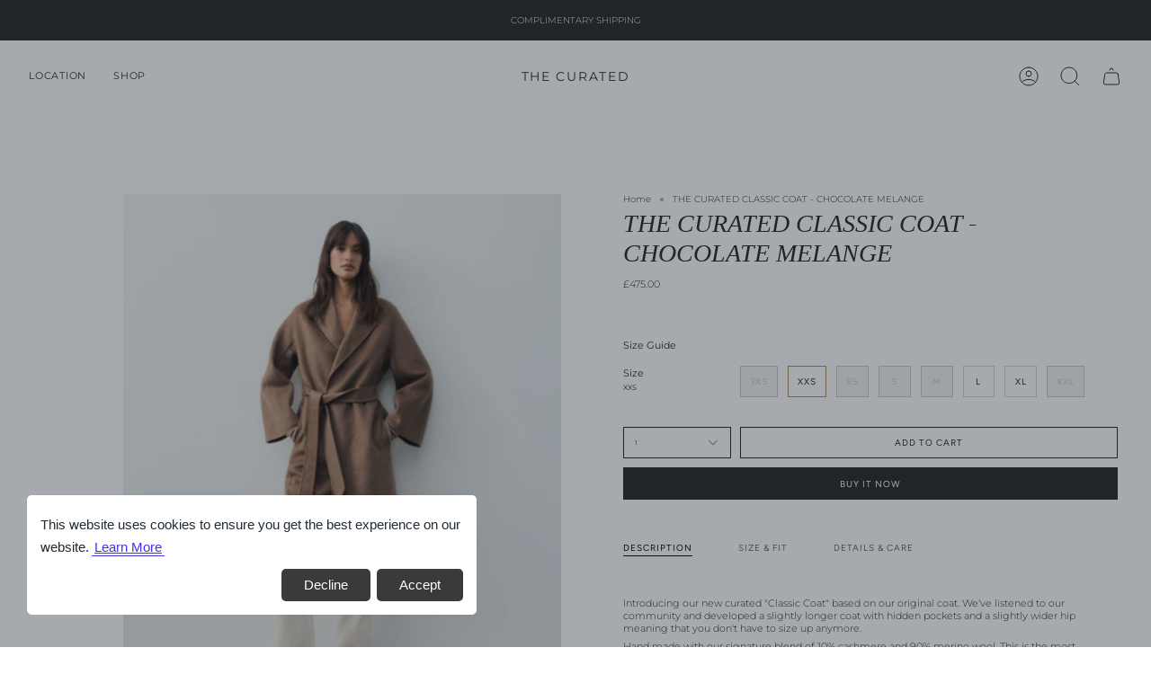

--- FILE ---
content_type: text/html; charset=utf-8
request_url: https://uk.shopthecurated.net/products/the-reworked-classic-coat-chocolate-melange
body_size: 28807
content:
<!doctype html>
<html class="no-js no-touch supports-no-cookies" lang="en">
<head>
    <meta charset="UTF-8">
  <meta http-equiv="X-UA-Compatible" content="IE=edge">
  <meta name="viewport" content="width=device-width, initial-scale=1.0">
  <meta name="theme-color" content="">
  <link rel="canonical" href="https://uk.shopthecurated.net/products/the-reworked-classic-coat-chocolate-melange">
  <link rel="preconnect" href="https://cdn.shopify.com" crossorigin>
  <!-- ======================= Broadcast Theme V4.0.0 ========================= --><link rel="preconnect" href="https://fonts.shopifycdn.com" crossorigin><link href="//uk.shopthecurated.net/cdn/shop/t/23/assets/theme.css?v=2266048808081355221679317850" as="style" rel="preload">
  <link href="//uk.shopthecurated.net/cdn/shop/t/23/assets/vendor.js?v=20338928095176918551678968462" as="script" rel="preload">
  <link href="//uk.shopthecurated.net/cdn/shop/t/23/assets/theme.js?v=113594532885572869161678968461" as="script" rel="preload">


  <!-- Title and description ================================================ -->
  
  <title>
    
    THE CURATED CLASSIC COAT - CHOCOLATE MELANGE
    
    
    
  </title>

  
    <meta name="description" content="Introducing our new curated &quot;Classic Coat&quot; based on our original coat. We&#39;ve listened to our community and developed a slightly longer coat with hidden pockets and a slightly wider hip meaning that you don&#39;t have to size up anymore. Hand made with our signature blend of 10% cashmere and 90% merino wool. This is the mos">
  

  <meta property="og:site_name" content="THE CURATED ">
<meta property="og:url" content="https://uk.shopthecurated.net/products/the-reworked-classic-coat-chocolate-melange">
<meta property="og:title" content="THE CURATED CLASSIC COAT - CHOCOLATE MELANGE">
<meta property="og:type" content="product">
<meta property="og:description" content="Introducing our new curated &quot;Classic Coat&quot; based on our original coat. We&#39;ve listened to our community and developed a slightly longer coat with hidden pockets and a slightly wider hip meaning that you don&#39;t have to size up anymore. Hand made with our signature blend of 10% cashmere and 90% merino wool. This is the mos"><meta property="og:image" content="http://uk.shopthecurated.net/cdn/shop/files/0824_The_Curated_Classic_Coat_Chocolate_Melange_654.jpg?v=1761142728">
  <meta property="og:image:secure_url" content="https://uk.shopthecurated.net/cdn/shop/files/0824_The_Curated_Classic_Coat_Chocolate_Melange_654.jpg?v=1761142728">
  <meta property="og:image:width" content="3565">
  <meta property="og:image:height" content="4456"><meta property="og:price:amount" content="475.00">
  <meta property="og:price:currency" content="GBP"><meta name="twitter:card" content="summary_large_image">
<meta name="twitter:title" content="THE CURATED CLASSIC COAT - CHOCOLATE MELANGE">
<meta name="twitter:description" content="Introducing our new curated &quot;Classic Coat&quot; based on our original coat. We&#39;ve listened to our community and developed a slightly longer coat with hidden pockets and a slightly wider hip meaning that you don&#39;t have to size up anymore. Hand made with our signature blend of 10% cashmere and 90% merino wool. This is the mos">

  <!-- CSS ================================================================== -->

  <link href="//uk.shopthecurated.net/cdn/shop/t/23/assets/font-settings.css?v=99089513373349682821759333354" rel="stylesheet" type="text/css" media="all" />

  
<style data-shopify>

:root {--scrollbar-width: 0px;


--COLOR-VIDEO-BG: #f2f2f2;
--COLOR-BG-BRIGHTER: #f2f2f2;

--COLOR-BG: #ffffff;
--COLOR-BG-TRANSPARENT: rgba(255, 255, 255, 0);
--COLOR-BG-SECONDARY: #F7F9FA;
--COLOR-BG-RGB: 255, 255, 255;

--COLOR-TEXT-DARK: #000000;
--COLOR-TEXT: #212121;
--COLOR-TEXT-LIGHT: #646464;


/* === Opacity shades of grey ===*/
--COLOR-A5:  rgba(33, 33, 33, 0.05);
--COLOR-A10: rgba(33, 33, 33, 0.1);
--COLOR-A15: rgba(33, 33, 33, 0.15);
--COLOR-A20: rgba(33, 33, 33, 0.2);
--COLOR-A25: rgba(33, 33, 33, 0.25);
--COLOR-A30: rgba(33, 33, 33, 0.3);
--COLOR-A35: rgba(33, 33, 33, 0.35);
--COLOR-A40: rgba(33, 33, 33, 0.4);
--COLOR-A45: rgba(33, 33, 33, 0.45);
--COLOR-A50: rgba(33, 33, 33, 0.5);
--COLOR-A55: rgba(33, 33, 33, 0.55);
--COLOR-A60: rgba(33, 33, 33, 0.6);
--COLOR-A65: rgba(33, 33, 33, 0.65);
--COLOR-A70: rgba(33, 33, 33, 0.7);
--COLOR-A75: rgba(33, 33, 33, 0.75);
--COLOR-A80: rgba(33, 33, 33, 0.8);
--COLOR-A85: rgba(33, 33, 33, 0.85);
--COLOR-A90: rgba(33, 33, 33, 0.9);
--COLOR-A95: rgba(33, 33, 33, 0.95);

--COLOR-BORDER: rgb(255, 255, 255);
--COLOR-BORDER-LIGHT: #ffffff;
--COLOR-BORDER-HAIRLINE: #f7f7f7;
--COLOR-BORDER-DARK: #cccccc;/* === Bright color ===*/
--COLOR-PRIMARY: #ab8c52;
--COLOR-PRIMARY-HOVER: #806430;
--COLOR-PRIMARY-FADE: rgba(171, 140, 82, 0.05);
--COLOR-PRIMARY-FADE-HOVER: rgba(171, 140, 82, 0.1);
--COLOR-PRIMARY-LIGHT: #e8d4ae;--COLOR-PRIMARY-OPPOSITE: #ffffff;



/* === link Color ===*/
--COLOR-LINK: #212121;
--COLOR-LINK-HOVER: rgba(33, 33, 33, 0.7);
--COLOR-LINK-FADE: rgba(33, 33, 33, 0.05);
--COLOR-LINK-FADE-HOVER: rgba(33, 33, 33, 0.1);--COLOR-LINK-OPPOSITE: #ffffff;


/* === Product grid sale tags ===*/
--COLOR-SALE-BG: #ffffff;
--COLOR-SALE-TEXT: #ffffff;--COLOR-SALE-TEXT-SECONDARY: #212121;

/* === Product grid badges ===*/
--COLOR-BADGE-BG: #ffffff;
--COLOR-BADGE-TEXT: #212121;

/* === Product sale color ===*/
--COLOR-SALE: #d20000;

/* === Gray background on Product grid items ===*/--filter-bg: 1.0;/* === Helper colors for form error states ===*/
--COLOR-ERROR: #721C24;
--COLOR-ERROR-BG: #F8D7DA;
--COLOR-ERROR-BORDER: #F5C6CB;



  --RADIUS: 0px;
  --RADIUS-SELECT: 0px;


--COLOR-HEADER-BG: #ffffff;
--COLOR-HEADER-BG-TRANSPARENT: rgba(255, 255, 255, 0);
--COLOR-HEADER-LINK: #212121;
--COLOR-HEADER-LINK-HOVER: rgba(33, 33, 33, 0.7);

--COLOR-MENU-BG: #ffffff;
--COLOR-MENU-LINK: #212121;
--COLOR-MENU-LINK-HOVER: rgba(33, 33, 33, 0.7);
--COLOR-SUBMENU-BG: #ffffff;
--COLOR-SUBMENU-LINK: #212121;
--COLOR-SUBMENU-LINK-HOVER: rgba(33, 33, 33, 0.7);
--COLOR-SUBMENU-TEXT-LIGHT: #646464;
--COLOR-MENU-TRANSPARENT: #ffffff;
--COLOR-MENU-TRANSPARENT-HOVER: rgba(255, 255, 255, 0.7);

--COLOR-FOOTER-BG: #ffffff;
--COLOR-FOOTER-TEXT: #212121;
--COLOR-FOOTER-LINK: #212121;
--COLOR-FOOTER-LINK-HOVER: rgba(33, 33, 33, 0.7);
--COLOR-FOOTER-BORDER: #212121;

--TRANSPARENT: rgba(255, 255, 255, 0);

/* === Default overlay opacity ===*/
--overlay-opacity: 0;
--underlay-opacity: 0.4;
--underlay-bg: #000;

/* === Custom Cursor ===*/
--ICON-ZOOM-IN: url( "//uk.shopthecurated.net/cdn/shop/t/23/assets/icon-zoom-in.svg?v=182473373117644429561678968462" );
--ICON-ZOOM-OUT: url( "//uk.shopthecurated.net/cdn/shop/t/23/assets/icon-zoom-out.svg?v=101497157853986683871678968461" );

/* === Custom Icons ===*/


  
  --ICON-ADD-BAG: url( "//uk.shopthecurated.net/cdn/shop/t/23/assets/icon-add-bag.svg?v=23763382405227654651678968462" );
  --ICON-ADD-CART: url( "//uk.shopthecurated.net/cdn/shop/t/23/assets/icon-add-cart.svg?v=3962293684743587821678968461" );
  --ICON-ARROW-LEFT: url( "//uk.shopthecurated.net/cdn/shop/t/23/assets/icon-arrow-left.svg?v=136066145774695772731678968461" );
  --ICON-ARROW-RIGHT: url( "//uk.shopthecurated.net/cdn/shop/t/23/assets/icon-arrow-right.svg?v=150928298113663093401678968461" );
  --ICON-SELECT: url("//uk.shopthecurated.net/cdn/shop/t/23/assets/icon-select.svg?v=167170173659852274001678968462");


--PRODUCT-GRID-ASPECT-RATIO: 150.0%;

/* === Typography ===*/
--FONT-WEIGHT-BODY: 300;
--FONT-WEIGHT-BODY-BOLD: 400;

--FONT-STACK-BODY: Montserrat, sans-serif;
--FONT-STYLE-BODY: normal;
--FONT-STYLE-BODY-ITALIC: italic;
--FONT-ADJUST-BODY: 0.7;

--FONT-WEIGHT-HEADING: 400;
--FONT-WEIGHT-HEADING-BOLD: 700;

--FONT-STACK-HEADING: "Times New Roman", Times, serif;
--FONT-STYLE-HEADING: italic;
--FONT-STYLE-HEADING-ITALIC: italic;
--FONT-ADJUST-HEADING: 1.0;

--FONT-STACK-NAV: Montserrat, sans-serif;
--FONT-STYLE-NAV: normal;
--FONT-STYLE-NAV-ITALIC: italic;
--FONT-ADJUST-NAV: 0.75;

--FONT-WEIGHT-NAV: 300;
--FONT-WEIGHT-NAV-BOLD: 400;

--FONT-SIZE-BASE: 0.7rem;
--FONT-SIZE-BASE-PERCENT: 0.7;

/* === Parallax ===*/
--PARALLAX-STRENGTH-MIN: 120.0%;
--PARALLAX-STRENGTH-MAX: 130.0%;--LAYOUT-OUTER: 32px;
  --LAYOUT-GUTTER: 32px;
  --LAYOUT-OUTER-MEDIUM: 22px;
  --LAYOUT-GUTTER-MEDIUM: 22px;
  --LAYOUT-OUTER-SMALL: 16px;
  --LAYOUT-GUTTER-SMALL: 16px;--base-animation-delay: 0ms;
--line-height-normal: 1.375; /* Equals to line-height: normal; */--SIDEBAR-WIDTH: 270px;
  --SIDEBAR-WIDTH-MEDIUM: 258px;--ICON-STROKE-WIDTH: 1px;/* === Button General ===*/
--BTN-FONT-STACK: Figtree, sans-serif;
--BTN-FONT-WEIGHT: 400;
--BTN-FONT-STYLE: normal;
--BTN-FONT-SIZE: 10px;

--BTN-LETTER-SPACING: 0.1em;
--BTN-UPPERCASE: uppercase;

/* === Button Primary ===*/
--BTN-PRIMARY-BORDER-COLOR: #212121;
--BTN-PRIMARY-BG-COLOR: #212121;
--BTN-PRIMARY-TEXT-COLOR: #ffffff;


  --BTN-PRIMARY-BG-COLOR-BRIGHTER: #3b3b3b;


/* === Button Secondary ===*/
--BTN-SECONDARY-BORDER-COLOR: #ab8c52;
--BTN-SECONDARY-BG-COLOR: #ab8c52;
--BTN-SECONDARY-TEXT-COLOR: #ffffff;


  --BTN-SECONDARY-BG-COLOR-BRIGHTER: #9a7e4a;


/* === Button White ===*/
--TEXT-BTN-BORDER-WHITE: #fff;
--TEXT-BTN-BG-WHITE: #fff;
--TEXT-BTN-WHITE: #000;
--TEXT-BTN-BG-WHITE-BRIGHTER: #f2f2f2;

/* === Button Black ===*/
--TEXT-BTN-BG-BLACK: #000;
--TEXT-BTN-BORDER-BLACK: #000;
--TEXT-BTN-BLACK: #fff;
--TEXT-BTN-BG-BLACK-BRIGHTER: #1a1a1a;

/* === Cart Gradient ===*/


  --FREE-SHIPPING-GRADIENT: linear-gradient(to right, var(--COLOR-PRIMARY-LIGHT) 0%, var(--COLOR-PRIMARY) 100%);


}
</style>


  <link href="//uk.shopthecurated.net/cdn/shop/t/23/assets/theme.css?v=2266048808081355221679317850" rel="stylesheet" type="text/css" media="all" />

  

  <script>
    if (window.navigator.userAgent.indexOf('MSIE ') > 0 || window.navigator.userAgent.indexOf('Trident/') > 0) {
      document.documentElement.className = document.documentElement.className + ' ie';

      var scripts = document.getElementsByTagName('script')[0];
      var polyfill = document.createElement("script");
      polyfill.defer = true;
      polyfill.src = "//uk.shopthecurated.net/cdn/shop/t/23/assets/ie11.js?v=144489047535103983231678968461";

      scripts.parentNode.insertBefore(polyfill, scripts);
    } else {
      document.documentElement.className = document.documentElement.className.replace('no-js', 'js');
    }

    let root = '/';
    if (root[root.length - 1] !== '/') {
      root = root + '/';
    }

    window.theme = {
      routes: {
        root: root,
        cart: '/cart',
        cart_add_url: '/cart/add',
        product_recommendations_url: '/recommendations/products',
        predictive_search_url: '/search/suggest',
        addresses_url: '/account/addresses'
      },
      assets: {
        photoswipe: '//uk.shopthecurated.net/cdn/shop/t/23/assets/photoswipe.js?v=162613001030112971491678968462',
        smoothscroll: '//uk.shopthecurated.net/cdn/shop/t/23/assets/smoothscroll.js?v=37906625415260927261678968461',
        swatches: '//uk.shopthecurated.net/cdn/shop/t/23/assets/swatches.json?v=153762849283573572451678968462',
        base: "//uk.shopthecurated.net/cdn/shop/t/23/assets/",
      },
      strings: {
        addToCart: "Add to cart",
        soldOut: "Sold Out",
        from: "From",
        preOrder: "Pre-order",
        sale: "Sale",
        subscription: "Subscription",
        unavailable: "Unavailable",
        unitPrice: "Unit price",
        unitPriceSeparator: "per",
        shippingCalcSubmitButton: "Calculate shipping",
        shippingCalcSubmitButtonDisabled: "Calculating...",
        selectValue: "Select value",
        selectColor: "Select color",
        oneColor: "color",
        otherColor: "colors",
        upsellAddToCart: "Add",
        free: "Free",
        swatchesColor: "Color, Colour"
      },
      settings: {
        customerLoggedIn: null ? true : false,
        cartDrawerEnabled: true,
        enableQuickAdd: true,
        enableAnimations: true,
        transparentHeader: false,
        variantOnSale: true,
      },
      moneyFormat: false ? "£{{amount}} GBP" : "£{{amount}}",
      moneyWithoutCurrencyFormat: "£{{amount}}",
      moneyWithCurrencyFormat: "£{{amount}} GBP",
      subtotal: 0,
      info: {
        name: 'broadcast'
      },
      version: '4.0.0'
    };

    if (window.performance) {
      window.performance.mark('init');
    } else {
      window.fastNetworkAndCPU = false;
    }
  </script>

  
    <script src="//uk.shopthecurated.net/cdn/shopifycloud/storefront/assets/themes_support/shopify_common-5f594365.js" defer="defer"></script>
  

  <!-- Theme Javascript ============================================================== -->
  <script src="//uk.shopthecurated.net/cdn/shop/t/23/assets/vendor.js?v=20338928095176918551678968462" defer="defer"></script>
  <script src="//uk.shopthecurated.net/cdn/shop/t/23/assets/theme.js?v=113594532885572869161678968461" defer="defer"></script><!-- Shopify app scripts =========================================================== -->

  <script>window.performance && window.performance.mark && window.performance.mark('shopify.content_for_header.start');</script><meta name="facebook-domain-verification" content="22jm7xj0uec5to0m2n91u0bgwgm7hp">
<meta name="google-site-verification" content="_dHG8suvwewxFYi0BjmAdhM7QhuEHNw7a5Z8T1IqvQ4">
<meta name="google-site-verification" content="_dHG8suvwewxFYi0BjmAdhM7QhuEHNw7a5Z8T1IqvQ4">
<meta id="shopify-digital-wallet" name="shopify-digital-wallet" content="/59016249529/digital_wallets/dialog">
<link rel="alternate" type="application/json+oembed" href="https://uk.shopthecurated.net/products/the-reworked-classic-coat-chocolate-melange.oembed">
<script async="async" src="/checkouts/internal/preloads.js?locale=en-GB"></script>
<script id="shopify-features" type="application/json">{"accessToken":"fdb2eef5a37237eb59753d83bb71aa34","betas":["rich-media-storefront-analytics"],"domain":"uk.shopthecurated.net","predictiveSearch":true,"shopId":59016249529,"locale":"en"}</script>
<script>var Shopify = Shopify || {};
Shopify.shop = "uk-shop-the-curated.myshopify.com";
Shopify.locale = "en";
Shopify.currency = {"active":"GBP","rate":"1.0"};
Shopify.country = "GB";
Shopify.theme = {"name":"Broadcast","id":133623251129,"schema_name":"Broadcast","schema_version":"4.0.0","theme_store_id":868,"role":"main"};
Shopify.theme.handle = "null";
Shopify.theme.style = {"id":null,"handle":null};
Shopify.cdnHost = "uk.shopthecurated.net/cdn";
Shopify.routes = Shopify.routes || {};
Shopify.routes.root = "/";</script>
<script type="module">!function(o){(o.Shopify=o.Shopify||{}).modules=!0}(window);</script>
<script>!function(o){function n(){var o=[];function n(){o.push(Array.prototype.slice.apply(arguments))}return n.q=o,n}var t=o.Shopify=o.Shopify||{};t.loadFeatures=n(),t.autoloadFeatures=n()}(window);</script>
<script id="shop-js-analytics" type="application/json">{"pageType":"product"}</script>
<script defer="defer" async type="module" src="//uk.shopthecurated.net/cdn/shopifycloud/shop-js/modules/v2/client.init-shop-cart-sync_COMZFrEa.en.esm.js"></script>
<script defer="defer" async type="module" src="//uk.shopthecurated.net/cdn/shopifycloud/shop-js/modules/v2/chunk.common_CdXrxk3f.esm.js"></script>
<script type="module">
  await import("//uk.shopthecurated.net/cdn/shopifycloud/shop-js/modules/v2/client.init-shop-cart-sync_COMZFrEa.en.esm.js");
await import("//uk.shopthecurated.net/cdn/shopifycloud/shop-js/modules/v2/chunk.common_CdXrxk3f.esm.js");

  window.Shopify.SignInWithShop?.initShopCartSync?.({"fedCMEnabled":true,"windoidEnabled":true});

</script>
<script>(function() {
  var isLoaded = false;
  function asyncLoad() {
    if (isLoaded) return;
    isLoaded = true;
    var urls = ["\/\/cdn.shopify.com\/proxy\/d88d36f0c97fbbfdf0ca1fc1c6c3609fb4001910b1dc021f2c805d3a4f114d28\/api.goaffpro.com\/loader.js?shop=uk-shop-the-curated.myshopify.com\u0026sp-cache-control=cHVibGljLCBtYXgtYWdlPTkwMA","https:\/\/cdn.nfcube.com\/70ac8c7b74a3e58d8cda8fd3566e9fe9.js?shop=uk-shop-the-curated.myshopify.com","https:\/\/cdn.shopify.com\/s\/files\/1\/0590\/1624\/9529\/t\/23\/assets\/booster_eu_cookie_59016249529.js?v=1678970779\u0026shop=uk-shop-the-curated.myshopify.com","https:\/\/s.apprl.com\/js\/apprl.js?shop=uk-shop-the-curated.myshopify.com"];
    for (var i = 0; i < urls.length; i++) {
      var s = document.createElement('script');
      s.type = 'text/javascript';
      s.async = true;
      s.src = urls[i];
      var x = document.getElementsByTagName('script')[0];
      x.parentNode.insertBefore(s, x);
    }
  };
  if(window.attachEvent) {
    window.attachEvent('onload', asyncLoad);
  } else {
    window.addEventListener('load', asyncLoad, false);
  }
})();</script>
<script id="__st">var __st={"a":59016249529,"offset":3600,"reqid":"d1098b71-1bab-43a3-b4d1-f28ac3102257-1763140834","pageurl":"uk.shopthecurated.net\/products\/the-reworked-classic-coat-chocolate-melange","u":"6a112d5c69fa","p":"product","rtyp":"product","rid":7718442041529};</script>
<script>window.ShopifyPaypalV4VisibilityTracking = true;</script>
<script id="captcha-bootstrap">!function(){'use strict';const t='contact',e='account',n='new_comment',o=[[t,t],['blogs',n],['comments',n],[t,'customer']],c=[[e,'customer_login'],[e,'guest_login'],[e,'recover_customer_password'],[e,'create_customer']],r=t=>t.map((([t,e])=>`form[action*='/${t}']:not([data-nocaptcha='true']) input[name='form_type'][value='${e}']`)).join(','),a=t=>()=>t?[...document.querySelectorAll(t)].map((t=>t.form)):[];function s(){const t=[...o],e=r(t);return a(e)}const i='password',u='form_key',d=['recaptcha-v3-token','g-recaptcha-response','h-captcha-response',i],f=()=>{try{return window.sessionStorage}catch{return}},m='__shopify_v',_=t=>t.elements[u];function p(t,e,n=!1){try{const o=window.sessionStorage,c=JSON.parse(o.getItem(e)),{data:r}=function(t){const{data:e,action:n}=t;return t[m]||n?{data:e,action:n}:{data:t,action:n}}(c);for(const[e,n]of Object.entries(r))t.elements[e]&&(t.elements[e].value=n);n&&o.removeItem(e)}catch(o){console.error('form repopulation failed',{error:o})}}const l='form_type',E='cptcha';function T(t){t.dataset[E]=!0}const w=window,h=w.document,L='Shopify',v='ce_forms',y='captcha';let A=!1;((t,e)=>{const n=(g='f06e6c50-85a8-45c8-87d0-21a2b65856fe',I='https://cdn.shopify.com/shopifycloud/storefront-forms-hcaptcha/ce_storefront_forms_captcha_hcaptcha.v1.5.2.iife.js',D={infoText:'Protected by hCaptcha',privacyText:'Privacy',termsText:'Terms'},(t,e,n)=>{const o=w[L][v],c=o.bindForm;if(c)return c(t,g,e,D).then(n);var r;o.q.push([[t,g,e,D],n]),r=I,A||(h.body.append(Object.assign(h.createElement('script'),{id:'captcha-provider',async:!0,src:r})),A=!0)});var g,I,D;w[L]=w[L]||{},w[L][v]=w[L][v]||{},w[L][v].q=[],w[L][y]=w[L][y]||{},w[L][y].protect=function(t,e){n(t,void 0,e),T(t)},Object.freeze(w[L][y]),function(t,e,n,w,h,L){const[v,y,A,g]=function(t,e,n){const i=e?o:[],u=t?c:[],d=[...i,...u],f=r(d),m=r(i),_=r(d.filter((([t,e])=>n.includes(e))));return[a(f),a(m),a(_),s()]}(w,h,L),I=t=>{const e=t.target;return e instanceof HTMLFormElement?e:e&&e.form},D=t=>v().includes(t);t.addEventListener('submit',(t=>{const e=I(t);if(!e)return;const n=D(e)&&!e.dataset.hcaptchaBound&&!e.dataset.recaptchaBound,o=_(e),c=g().includes(e)&&(!o||!o.value);(n||c)&&t.preventDefault(),c&&!n&&(function(t){try{if(!f())return;!function(t){const e=f();if(!e)return;const n=_(t);if(!n)return;const o=n.value;o&&e.removeItem(o)}(t);const e=Array.from(Array(32),(()=>Math.random().toString(36)[2])).join('');!function(t,e){_(t)||t.append(Object.assign(document.createElement('input'),{type:'hidden',name:u})),t.elements[u].value=e}(t,e),function(t,e){const n=f();if(!n)return;const o=[...t.querySelectorAll(`input[type='${i}']`)].map((({name:t})=>t)),c=[...d,...o],r={};for(const[a,s]of new FormData(t).entries())c.includes(a)||(r[a]=s);n.setItem(e,JSON.stringify({[m]:1,action:t.action,data:r}))}(t,e)}catch(e){console.error('failed to persist form',e)}}(e),e.submit())}));const S=(t,e)=>{t&&!t.dataset[E]&&(n(t,e.some((e=>e===t))),T(t))};for(const o of['focusin','change'])t.addEventListener(o,(t=>{const e=I(t);D(e)&&S(e,y())}));const B=e.get('form_key'),M=e.get(l),P=B&&M;t.addEventListener('DOMContentLoaded',(()=>{const t=y();if(P)for(const e of t)e.elements[l].value===M&&p(e,B);[...new Set([...A(),...v().filter((t=>'true'===t.dataset.shopifyCaptcha))])].forEach((e=>S(e,t)))}))}(h,new URLSearchParams(w.location.search),n,t,e,['guest_login'])})(!0,!0)}();</script>
<script integrity="sha256-52AcMU7V7pcBOXWImdc/TAGTFKeNjmkeM1Pvks/DTgc=" data-source-attribution="shopify.loadfeatures" defer="defer" src="//uk.shopthecurated.net/cdn/shopifycloud/storefront/assets/storefront/load_feature-81c60534.js" crossorigin="anonymous"></script>
<script data-source-attribution="shopify.dynamic_checkout.dynamic.init">var Shopify=Shopify||{};Shopify.PaymentButton=Shopify.PaymentButton||{isStorefrontPortableWallets:!0,init:function(){window.Shopify.PaymentButton.init=function(){};var t=document.createElement("script");t.src="https://uk.shopthecurated.net/cdn/shopifycloud/portable-wallets/latest/portable-wallets.en.js",t.type="module",document.head.appendChild(t)}};
</script>
<script data-source-attribution="shopify.dynamic_checkout.buyer_consent">
  function portableWalletsHideBuyerConsent(e){var t=document.getElementById("shopify-buyer-consent"),n=document.getElementById("shopify-subscription-policy-button");t&&n&&(t.classList.add("hidden"),t.setAttribute("aria-hidden","true"),n.removeEventListener("click",e))}function portableWalletsShowBuyerConsent(e){var t=document.getElementById("shopify-buyer-consent"),n=document.getElementById("shopify-subscription-policy-button");t&&n&&(t.classList.remove("hidden"),t.removeAttribute("aria-hidden"),n.addEventListener("click",e))}window.Shopify?.PaymentButton&&(window.Shopify.PaymentButton.hideBuyerConsent=portableWalletsHideBuyerConsent,window.Shopify.PaymentButton.showBuyerConsent=portableWalletsShowBuyerConsent);
</script>
<script>
  function portableWalletsCleanup(e){e&&e.src&&console.error("Failed to load portable wallets script "+e.src);var t=document.querySelectorAll("shopify-accelerated-checkout .shopify-payment-button__skeleton, shopify-accelerated-checkout-cart .wallet-cart-button__skeleton"),e=document.getElementById("shopify-buyer-consent");for(let e=0;e<t.length;e++)t[e].remove();e&&e.remove()}function portableWalletsNotLoadedAsModule(e){e instanceof ErrorEvent&&"string"==typeof e.message&&e.message.includes("import.meta")&&"string"==typeof e.filename&&e.filename.includes("portable-wallets")&&(window.removeEventListener("error",portableWalletsNotLoadedAsModule),window.Shopify.PaymentButton.failedToLoad=e,"loading"===document.readyState?document.addEventListener("DOMContentLoaded",window.Shopify.PaymentButton.init):window.Shopify.PaymentButton.init())}window.addEventListener("error",portableWalletsNotLoadedAsModule);
</script>

<script type="module" src="https://uk.shopthecurated.net/cdn/shopifycloud/portable-wallets/latest/portable-wallets.en.js" onError="portableWalletsCleanup(this)" crossorigin="anonymous"></script>
<script nomodule>
  document.addEventListener("DOMContentLoaded", portableWalletsCleanup);
</script>

<script id='scb4127' type='text/javascript' async='' src='https://uk.shopthecurated.net/cdn/shopifycloud/privacy-banner/storefront-banner.js'></script><link id="shopify-accelerated-checkout-styles" rel="stylesheet" media="screen" href="https://uk.shopthecurated.net/cdn/shopifycloud/portable-wallets/latest/accelerated-checkout-backwards-compat.css" crossorigin="anonymous">
<style id="shopify-accelerated-checkout-cart">
        #shopify-buyer-consent {
  margin-top: 1em;
  display: inline-block;
  width: 100%;
}

#shopify-buyer-consent.hidden {
  display: none;
}

#shopify-subscription-policy-button {
  background: none;
  border: none;
  padding: 0;
  text-decoration: underline;
  font-size: inherit;
  cursor: pointer;
}

#shopify-subscription-policy-button::before {
  box-shadow: none;
}

      </style>
<script id="sections-script" data-sections="footer" defer="defer" src="//uk.shopthecurated.net/cdn/shop/t/23/compiled_assets/scripts.js?1802"></script>
<script>window.performance && window.performance.mark && window.performance.mark('shopify.content_for_header.end');</script>

<!-- BEGIN app block: shopify://apps/klaviyo-email-marketing-sms/blocks/klaviyo-onsite-embed/2632fe16-c075-4321-a88b-50b567f42507 -->












  <script async src="https://static.klaviyo.com/onsite/js/Rzaq5E/klaviyo.js?company_id=Rzaq5E"></script>
  <script>!function(){if(!window.klaviyo){window._klOnsite=window._klOnsite||[];try{window.klaviyo=new Proxy({},{get:function(n,i){return"push"===i?function(){var n;(n=window._klOnsite).push.apply(n,arguments)}:function(){for(var n=arguments.length,o=new Array(n),w=0;w<n;w++)o[w]=arguments[w];var t="function"==typeof o[o.length-1]?o.pop():void 0,e=new Promise((function(n){window._klOnsite.push([i].concat(o,[function(i){t&&t(i),n(i)}]))}));return e}}})}catch(n){window.klaviyo=window.klaviyo||[],window.klaviyo.push=function(){var n;(n=window._klOnsite).push.apply(n,arguments)}}}}();</script>

  
    <script id="viewed_product">
      if (item == null) {
        var _learnq = _learnq || [];

        var MetafieldReviews = null
        var MetafieldYotpoRating = null
        var MetafieldYotpoCount = null
        var MetafieldLooxRating = null
        var MetafieldLooxCount = null
        var okendoProduct = null
        var okendoProductReviewCount = null
        var okendoProductReviewAverageValue = null
        try {
          // The following fields are used for Customer Hub recently viewed in order to add reviews.
          // This information is not part of __kla_viewed. Instead, it is part of __kla_viewed_reviewed_items
          MetafieldReviews = {};
          MetafieldYotpoRating = null
          MetafieldYotpoCount = null
          MetafieldLooxRating = null
          MetafieldLooxCount = null

          okendoProduct = null
          // If the okendo metafield is not legacy, it will error, which then requires the new json formatted data
          if (okendoProduct && 'error' in okendoProduct) {
            okendoProduct = null
          }
          okendoProductReviewCount = okendoProduct ? okendoProduct.reviewCount : null
          okendoProductReviewAverageValue = okendoProduct ? okendoProduct.reviewAverageValue : null
        } catch (error) {
          console.error('Error in Klaviyo onsite reviews tracking:', error);
        }

        var item = {
          Name: "THE CURATED CLASSIC COAT - CHOCOLATE MELANGE",
          ProductID: 7718442041529,
          Categories: ["BEST SELLERS","COATS","CURATED CAPSULE","SPRING CLEANING","SUMMER SALE","THE CLASSIC COAT","THE CURATED","THE CURATED CLASSIC COAT","TRANSITIONAL"],
          ImageURL: "https://uk.shopthecurated.net/cdn/shop/files/0824_The_Curated_Classic_Coat_Chocolate_Melange_654_grande.jpg?v=1761142728",
          URL: "https://uk.shopthecurated.net/products/the-reworked-classic-coat-chocolate-melange",
          Brand: "THE CURATED",
          Price: "£475.00",
          Value: "475.00",
          CompareAtPrice: "£0.00"
        };
        _learnq.push(['track', 'Viewed Product', item]);
        _learnq.push(['trackViewedItem', {
          Title: item.Name,
          ItemId: item.ProductID,
          Categories: item.Categories,
          ImageUrl: item.ImageURL,
          Url: item.URL,
          Metadata: {
            Brand: item.Brand,
            Price: item.Price,
            Value: item.Value,
            CompareAtPrice: item.CompareAtPrice
          },
          metafields:{
            reviews: MetafieldReviews,
            yotpo:{
              rating: MetafieldYotpoRating,
              count: MetafieldYotpoCount,
            },
            loox:{
              rating: MetafieldLooxRating,
              count: MetafieldLooxCount,
            },
            okendo: {
              rating: okendoProductReviewAverageValue,
              count: okendoProductReviewCount,
            }
          }
        }]);
      }
    </script>
  




  <script>
    window.klaviyoReviewsProductDesignMode = false
  </script>







<!-- END app block --><script src="https://cdn.shopify.com/extensions/a55eb59a-2087-4dd7-8576-480bc2b2a952/metizsoft-gdpr-cookie-compiler-3/assets/app.js" type="text/javascript" defer="defer"></script>
<script src="https://cdn.shopify.com/extensions/8d2c31d3-a828-4daf-820f-80b7f8e01c39/nova-eu-cookie-bar-gdpr-4/assets/nova-cookie-app-embed.js" type="text/javascript" defer="defer"></script>
<link href="https://cdn.shopify.com/extensions/8d2c31d3-a828-4daf-820f-80b7f8e01c39/nova-eu-cookie-bar-gdpr-4/assets/nova-cookie.css" rel="stylesheet" type="text/css" media="all">
<script src="https://cdn.shopify.com/extensions/019a503a-3656-7a7c-8964-b48bf7727ebf/klaviyo-email-marketing-38/assets/app.js" type="text/javascript" defer="defer"></script>
<link href="https://cdn.shopify.com/extensions/019a503a-3656-7a7c-8964-b48bf7727ebf/klaviyo-email-marketing-38/assets/app.css" rel="stylesheet" type="text/css" media="all">
<link href="https://monorail-edge.shopifysvc.com" rel="dns-prefetch">
<script>(function(){if ("sendBeacon" in navigator && "performance" in window) {try {var session_token_from_headers = performance.getEntriesByType('navigation')[0].serverTiming.find(x => x.name == '_s').description;} catch {var session_token_from_headers = undefined;}var session_cookie_matches = document.cookie.match(/_shopify_s=([^;]*)/);var session_token_from_cookie = session_cookie_matches && session_cookie_matches.length === 2 ? session_cookie_matches[1] : "";var session_token = session_token_from_headers || session_token_from_cookie || "";function handle_abandonment_event(e) {var entries = performance.getEntries().filter(function(entry) {return /monorail-edge.shopifysvc.com/.test(entry.name);});if (!window.abandonment_tracked && entries.length === 0) {window.abandonment_tracked = true;var currentMs = Date.now();var navigation_start = performance.timing.navigationStart;var payload = {shop_id: 59016249529,url: window.location.href,navigation_start,duration: currentMs - navigation_start,session_token,page_type: "product"};window.navigator.sendBeacon("https://monorail-edge.shopifysvc.com/v1/produce", JSON.stringify({schema_id: "online_store_buyer_site_abandonment/1.1",payload: payload,metadata: {event_created_at_ms: currentMs,event_sent_at_ms: currentMs}}));}}window.addEventListener('pagehide', handle_abandonment_event);}}());</script>
<script id="web-pixels-manager-setup">(function e(e,d,r,n,o){if(void 0===o&&(o={}),!Boolean(null===(a=null===(i=window.Shopify)||void 0===i?void 0:i.analytics)||void 0===a?void 0:a.replayQueue)){var i,a;window.Shopify=window.Shopify||{};var t=window.Shopify;t.analytics=t.analytics||{};var s=t.analytics;s.replayQueue=[],s.publish=function(e,d,r){return s.replayQueue.push([e,d,r]),!0};try{self.performance.mark("wpm:start")}catch(e){}var l=function(){var e={modern:/Edge?\/(1{2}[4-9]|1[2-9]\d|[2-9]\d{2}|\d{4,})\.\d+(\.\d+|)|Firefox\/(1{2}[4-9]|1[2-9]\d|[2-9]\d{2}|\d{4,})\.\d+(\.\d+|)|Chrom(ium|e)\/(9{2}|\d{3,})\.\d+(\.\d+|)|(Maci|X1{2}).+ Version\/(15\.\d+|(1[6-9]|[2-9]\d|\d{3,})\.\d+)([,.]\d+|)( \(\w+\)|)( Mobile\/\w+|) Safari\/|Chrome.+OPR\/(9{2}|\d{3,})\.\d+\.\d+|(CPU[ +]OS|iPhone[ +]OS|CPU[ +]iPhone|CPU IPhone OS|CPU iPad OS)[ +]+(15[._]\d+|(1[6-9]|[2-9]\d|\d{3,})[._]\d+)([._]\d+|)|Android:?[ /-](13[3-9]|1[4-9]\d|[2-9]\d{2}|\d{4,})(\.\d+|)(\.\d+|)|Android.+Firefox\/(13[5-9]|1[4-9]\d|[2-9]\d{2}|\d{4,})\.\d+(\.\d+|)|Android.+Chrom(ium|e)\/(13[3-9]|1[4-9]\d|[2-9]\d{2}|\d{4,})\.\d+(\.\d+|)|SamsungBrowser\/([2-9]\d|\d{3,})\.\d+/,legacy:/Edge?\/(1[6-9]|[2-9]\d|\d{3,})\.\d+(\.\d+|)|Firefox\/(5[4-9]|[6-9]\d|\d{3,})\.\d+(\.\d+|)|Chrom(ium|e)\/(5[1-9]|[6-9]\d|\d{3,})\.\d+(\.\d+|)([\d.]+$|.*Safari\/(?![\d.]+ Edge\/[\d.]+$))|(Maci|X1{2}).+ Version\/(10\.\d+|(1[1-9]|[2-9]\d|\d{3,})\.\d+)([,.]\d+|)( \(\w+\)|)( Mobile\/\w+|) Safari\/|Chrome.+OPR\/(3[89]|[4-9]\d|\d{3,})\.\d+\.\d+|(CPU[ +]OS|iPhone[ +]OS|CPU[ +]iPhone|CPU IPhone OS|CPU iPad OS)[ +]+(10[._]\d+|(1[1-9]|[2-9]\d|\d{3,})[._]\d+)([._]\d+|)|Android:?[ /-](13[3-9]|1[4-9]\d|[2-9]\d{2}|\d{4,})(\.\d+|)(\.\d+|)|Mobile Safari.+OPR\/([89]\d|\d{3,})\.\d+\.\d+|Android.+Firefox\/(13[5-9]|1[4-9]\d|[2-9]\d{2}|\d{4,})\.\d+(\.\d+|)|Android.+Chrom(ium|e)\/(13[3-9]|1[4-9]\d|[2-9]\d{2}|\d{4,})\.\d+(\.\d+|)|Android.+(UC? ?Browser|UCWEB|U3)[ /]?(15\.([5-9]|\d{2,})|(1[6-9]|[2-9]\d|\d{3,})\.\d+)\.\d+|SamsungBrowser\/(5\.\d+|([6-9]|\d{2,})\.\d+)|Android.+MQ{2}Browser\/(14(\.(9|\d{2,})|)|(1[5-9]|[2-9]\d|\d{3,})(\.\d+|))(\.\d+|)|K[Aa][Ii]OS\/(3\.\d+|([4-9]|\d{2,})\.\d+)(\.\d+|)/},d=e.modern,r=e.legacy,n=navigator.userAgent;return n.match(d)?"modern":n.match(r)?"legacy":"unknown"}(),u="modern"===l?"modern":"legacy",c=(null!=n?n:{modern:"",legacy:""})[u],f=function(e){return[e.baseUrl,"/wpm","/b",e.hashVersion,"modern"===e.buildTarget?"m":"l",".js"].join("")}({baseUrl:d,hashVersion:r,buildTarget:u}),m=function(e){var d=e.version,r=e.bundleTarget,n=e.surface,o=e.pageUrl,i=e.monorailEndpoint;return{emit:function(e){var a=e.status,t=e.errorMsg,s=(new Date).getTime(),l=JSON.stringify({metadata:{event_sent_at_ms:s},events:[{schema_id:"web_pixels_manager_load/3.1",payload:{version:d,bundle_target:r,page_url:o,status:a,surface:n,error_msg:t},metadata:{event_created_at_ms:s}}]});if(!i)return console&&console.warn&&console.warn("[Web Pixels Manager] No Monorail endpoint provided, skipping logging."),!1;try{return self.navigator.sendBeacon.bind(self.navigator)(i,l)}catch(e){}var u=new XMLHttpRequest;try{return u.open("POST",i,!0),u.setRequestHeader("Content-Type","text/plain"),u.send(l),!0}catch(e){return console&&console.warn&&console.warn("[Web Pixels Manager] Got an unhandled error while logging to Monorail."),!1}}}}({version:r,bundleTarget:l,surface:e.surface,pageUrl:self.location.href,monorailEndpoint:e.monorailEndpoint});try{o.browserTarget=l,function(e){var d=e.src,r=e.async,n=void 0===r||r,o=e.onload,i=e.onerror,a=e.sri,t=e.scriptDataAttributes,s=void 0===t?{}:t,l=document.createElement("script"),u=document.querySelector("head"),c=document.querySelector("body");if(l.async=n,l.src=d,a&&(l.integrity=a,l.crossOrigin="anonymous"),s)for(var f in s)if(Object.prototype.hasOwnProperty.call(s,f))try{l.dataset[f]=s[f]}catch(e){}if(o&&l.addEventListener("load",o),i&&l.addEventListener("error",i),u)u.appendChild(l);else{if(!c)throw new Error("Did not find a head or body element to append the script");c.appendChild(l)}}({src:f,async:!0,onload:function(){if(!function(){var e,d;return Boolean(null===(d=null===(e=window.Shopify)||void 0===e?void 0:e.analytics)||void 0===d?void 0:d.initialized)}()){var d=window.webPixelsManager.init(e)||void 0;if(d){var r=window.Shopify.analytics;r.replayQueue.forEach((function(e){var r=e[0],n=e[1],o=e[2];d.publishCustomEvent(r,n,o)})),r.replayQueue=[],r.publish=d.publishCustomEvent,r.visitor=d.visitor,r.initialized=!0}}},onerror:function(){return m.emit({status:"failed",errorMsg:"".concat(f," has failed to load")})},sri:function(e){var d=/^sha384-[A-Za-z0-9+/=]+$/;return"string"==typeof e&&d.test(e)}(c)?c:"",scriptDataAttributes:o}),m.emit({status:"loading"})}catch(e){m.emit({status:"failed",errorMsg:(null==e?void 0:e.message)||"Unknown error"})}}})({shopId: 59016249529,storefrontBaseUrl: "https://uk.shopthecurated.net",extensionsBaseUrl: "https://extensions.shopifycdn.com/cdn/shopifycloud/web-pixels-manager",monorailEndpoint: "https://monorail-edge.shopifysvc.com/unstable/produce_batch",surface: "storefront-renderer",enabledBetaFlags: ["2dca8a86"],webPixelsConfigList: [{"id":"1460076729","configuration":"{\"shopId\":\"uk-shop-the-curated.myshopify.com\"}","eventPayloadVersion":"v1","runtimeContext":"STRICT","scriptVersion":"d587b16acc2428bcc7719dbfbbdeb2df","type":"APP","apiClientId":2753413,"privacyPurposes":["ANALYTICS","MARKETING","SALE_OF_DATA"],"dataSharingAdjustments":{"protectedCustomerApprovalScopes":["read_customer_address","read_customer_email","read_customer_name","read_customer_personal_data","read_customer_phone"]}},{"id":"925040825","configuration":"{\"shop\":\"uk-shop-the-curated.myshopify.com\",\"cookie_duration\":\"604800\"}","eventPayloadVersion":"v1","runtimeContext":"STRICT","scriptVersion":"a2e7513c3708f34b1f617d7ce88f9697","type":"APP","apiClientId":2744533,"privacyPurposes":["ANALYTICS","MARKETING"],"dataSharingAdjustments":{"protectedCustomerApprovalScopes":["read_customer_address","read_customer_email","read_customer_name","read_customer_personal_data","read_customer_phone"]}},{"id":"404783289","configuration":"{\"config\":\"{\\\"google_tag_ids\\\":[\\\"G-80RBVL4VHN\\\",\\\"AW-10896997063\\\",\\\"GT-NF7Q8S9\\\"],\\\"target_country\\\":\\\"GB\\\",\\\"gtag_events\\\":[{\\\"type\\\":\\\"begin_checkout\\\",\\\"action_label\\\":[\\\"G-80RBVL4VHN\\\",\\\"AW-10896997063\\\/ohd6CK3-37oDEMf1i8wo\\\"]},{\\\"type\\\":\\\"search\\\",\\\"action_label\\\":[\\\"G-80RBVL4VHN\\\",\\\"AW-10896997063\\\/gnFcCLD-37oDEMf1i8wo\\\"]},{\\\"type\\\":\\\"view_item\\\",\\\"action_label\\\":[\\\"G-80RBVL4VHN\\\",\\\"AW-10896997063\\\/iIfvCKf-37oDEMf1i8wo\\\",\\\"MC-EY8C9CC23N\\\"]},{\\\"type\\\":\\\"purchase\\\",\\\"action_label\\\":[\\\"G-80RBVL4VHN\\\",\\\"AW-10896997063\\\/lvQxCKT-37oDEMf1i8wo\\\",\\\"MC-EY8C9CC23N\\\"]},{\\\"type\\\":\\\"page_view\\\",\\\"action_label\\\":[\\\"G-80RBVL4VHN\\\",\\\"AW-10896997063\\\/gqIRCKH-37oDEMf1i8wo\\\",\\\"MC-EY8C9CC23N\\\"]},{\\\"type\\\":\\\"add_payment_info\\\",\\\"action_label\\\":[\\\"G-80RBVL4VHN\\\",\\\"AW-10896997063\\\/oeRDCLP-37oDEMf1i8wo\\\"]},{\\\"type\\\":\\\"add_to_cart\\\",\\\"action_label\\\":[\\\"G-80RBVL4VHN\\\",\\\"AW-10896997063\\\/t-GNCKr-37oDEMf1i8wo\\\"]}],\\\"enable_monitoring_mode\\\":false}\"}","eventPayloadVersion":"v1","runtimeContext":"OPEN","scriptVersion":"b2a88bafab3e21179ed38636efcd8a93","type":"APP","apiClientId":1780363,"privacyPurposes":[],"dataSharingAdjustments":{"protectedCustomerApprovalScopes":["read_customer_address","read_customer_email","read_customer_name","read_customer_personal_data","read_customer_phone"]}},{"id":"140017849","configuration":"{\"pixel_id\":\"803420206434732\",\"pixel_type\":\"facebook_pixel\",\"metaapp_system_user_token\":\"-\"}","eventPayloadVersion":"v1","runtimeContext":"OPEN","scriptVersion":"ca16bc87fe92b6042fbaa3acc2fbdaa6","type":"APP","apiClientId":2329312,"privacyPurposes":["ANALYTICS","MARKETING","SALE_OF_DATA"],"dataSharingAdjustments":{"protectedCustomerApprovalScopes":["read_customer_address","read_customer_email","read_customer_name","read_customer_personal_data","read_customer_phone"]}},{"id":"61079737","eventPayloadVersion":"v1","runtimeContext":"LAX","scriptVersion":"1","type":"CUSTOM","privacyPurposes":["ANALYTICS"],"name":"Google Analytics tag (migrated)"},{"id":"shopify-app-pixel","configuration":"{}","eventPayloadVersion":"v1","runtimeContext":"STRICT","scriptVersion":"0450","apiClientId":"shopify-pixel","type":"APP","privacyPurposes":["ANALYTICS","MARKETING"]},{"id":"shopify-custom-pixel","eventPayloadVersion":"v1","runtimeContext":"LAX","scriptVersion":"0450","apiClientId":"shopify-pixel","type":"CUSTOM","privacyPurposes":["ANALYTICS","MARKETING"]}],isMerchantRequest: false,initData: {"shop":{"name":"THE CURATED ","paymentSettings":{"currencyCode":"GBP"},"myshopifyDomain":"uk-shop-the-curated.myshopify.com","countryCode":"NO","storefrontUrl":"https:\/\/uk.shopthecurated.net"},"customer":null,"cart":null,"checkout":null,"productVariants":[{"price":{"amount":475.0,"currencyCode":"GBP"},"product":{"title":"THE CURATED CLASSIC COAT - CHOCOLATE MELANGE","vendor":"THE CURATED","id":"7718442041529","untranslatedTitle":"THE CURATED CLASSIC COAT - CHOCOLATE MELANGE","url":"\/products\/the-reworked-classic-coat-chocolate-melange","type":"COAT"},"id":"43730307481785","image":{"src":"\/\/uk.shopthecurated.net\/cdn\/shop\/files\/0824_The_Curated_Classic_Coat_Chocolate_Melange_654.jpg?v=1761142728"},"sku":"RCCO\/CHOCO\/3XS","title":"3XS","untranslatedTitle":"3XS"},{"price":{"amount":475.0,"currencyCode":"GBP"},"product":{"title":"THE CURATED CLASSIC COAT - CHOCOLATE MELANGE","vendor":"THE CURATED","id":"7718442041529","untranslatedTitle":"THE CURATED CLASSIC COAT - CHOCOLATE MELANGE","url":"\/products\/the-reworked-classic-coat-chocolate-melange","type":"COAT"},"id":"43730307514553","image":{"src":"\/\/uk.shopthecurated.net\/cdn\/shop\/files\/0824_The_Curated_Classic_Coat_Chocolate_Melange_654.jpg?v=1761142728"},"sku":"RCCO\/CHOCO\/XXS","title":"XXS","untranslatedTitle":"XXS"},{"price":{"amount":475.0,"currencyCode":"GBP"},"product":{"title":"THE CURATED CLASSIC COAT - CHOCOLATE MELANGE","vendor":"THE CURATED","id":"7718442041529","untranslatedTitle":"THE CURATED CLASSIC COAT - CHOCOLATE MELANGE","url":"\/products\/the-reworked-classic-coat-chocolate-melange","type":"COAT"},"id":"43730307547321","image":{"src":"\/\/uk.shopthecurated.net\/cdn\/shop\/files\/0824_The_Curated_Classic_Coat_Chocolate_Melange_654.jpg?v=1761142728"},"sku":"RCCO\/CHOCO\/XS","title":"XS","untranslatedTitle":"XS"},{"price":{"amount":475.0,"currencyCode":"GBP"},"product":{"title":"THE CURATED CLASSIC COAT - CHOCOLATE MELANGE","vendor":"THE CURATED","id":"7718442041529","untranslatedTitle":"THE CURATED CLASSIC COAT - CHOCOLATE MELANGE","url":"\/products\/the-reworked-classic-coat-chocolate-melange","type":"COAT"},"id":"43730307580089","image":{"src":"\/\/uk.shopthecurated.net\/cdn\/shop\/files\/0824_The_Curated_Classic_Coat_Chocolate_Melange_654.jpg?v=1761142728"},"sku":"RCCO\/CHOCO\/S","title":"S","untranslatedTitle":"S"},{"price":{"amount":475.0,"currencyCode":"GBP"},"product":{"title":"THE CURATED CLASSIC COAT - CHOCOLATE MELANGE","vendor":"THE CURATED","id":"7718442041529","untranslatedTitle":"THE CURATED CLASSIC COAT - CHOCOLATE MELANGE","url":"\/products\/the-reworked-classic-coat-chocolate-melange","type":"COAT"},"id":"43730307612857","image":{"src":"\/\/uk.shopthecurated.net\/cdn\/shop\/files\/0824_The_Curated_Classic_Coat_Chocolate_Melange_654.jpg?v=1761142728"},"sku":"RCCO\/CHOCO\/M","title":"M","untranslatedTitle":"M"},{"price":{"amount":475.0,"currencyCode":"GBP"},"product":{"title":"THE CURATED CLASSIC COAT - CHOCOLATE MELANGE","vendor":"THE CURATED","id":"7718442041529","untranslatedTitle":"THE CURATED CLASSIC COAT - CHOCOLATE MELANGE","url":"\/products\/the-reworked-classic-coat-chocolate-melange","type":"COAT"},"id":"43730307645625","image":{"src":"\/\/uk.shopthecurated.net\/cdn\/shop\/files\/0824_The_Curated_Classic_Coat_Chocolate_Melange_654.jpg?v=1761142728"},"sku":"RCCO\/CHOCO\/L","title":"L","untranslatedTitle":"L"},{"price":{"amount":475.0,"currencyCode":"GBP"},"product":{"title":"THE CURATED CLASSIC COAT - CHOCOLATE MELANGE","vendor":"THE CURATED","id":"7718442041529","untranslatedTitle":"THE CURATED CLASSIC COAT - CHOCOLATE MELANGE","url":"\/products\/the-reworked-classic-coat-chocolate-melange","type":"COAT"},"id":"43730307678393","image":{"src":"\/\/uk.shopthecurated.net\/cdn\/shop\/files\/0824_The_Curated_Classic_Coat_Chocolate_Melange_654.jpg?v=1761142728"},"sku":"RCCO\/CHOCO\/XL","title":"XL","untranslatedTitle":"XL"},{"price":{"amount":475.0,"currencyCode":"GBP"},"product":{"title":"THE CURATED CLASSIC COAT - CHOCOLATE MELANGE","vendor":"THE CURATED","id":"7718442041529","untranslatedTitle":"THE CURATED CLASSIC COAT - CHOCOLATE MELANGE","url":"\/products\/the-reworked-classic-coat-chocolate-melange","type":"COAT"},"id":"43730307711161","image":{"src":"\/\/uk.shopthecurated.net\/cdn\/shop\/files\/0824_The_Curated_Classic_Coat_Chocolate_Melange_654.jpg?v=1761142728"},"sku":"RCCO\/CHOCO\/XXL","title":"XXL","untranslatedTitle":"XXL"}],"purchasingCompany":null},},"https://uk.shopthecurated.net/cdn","ae1676cfwd2530674p4253c800m34e853cb",{"modern":"","legacy":""},{"shopId":"59016249529","storefrontBaseUrl":"https:\/\/uk.shopthecurated.net","extensionBaseUrl":"https:\/\/extensions.shopifycdn.com\/cdn\/shopifycloud\/web-pixels-manager","surface":"storefront-renderer","enabledBetaFlags":"[\"2dca8a86\"]","isMerchantRequest":"false","hashVersion":"ae1676cfwd2530674p4253c800m34e853cb","publish":"custom","events":"[[\"page_viewed\",{}],[\"product_viewed\",{\"productVariant\":{\"price\":{\"amount\":475.0,\"currencyCode\":\"GBP\"},\"product\":{\"title\":\"THE CURATED CLASSIC COAT - CHOCOLATE MELANGE\",\"vendor\":\"THE CURATED\",\"id\":\"7718442041529\",\"untranslatedTitle\":\"THE CURATED CLASSIC COAT - CHOCOLATE MELANGE\",\"url\":\"\/products\/the-reworked-classic-coat-chocolate-melange\",\"type\":\"COAT\"},\"id\":\"43730307514553\",\"image\":{\"src\":\"\/\/uk.shopthecurated.net\/cdn\/shop\/files\/0824_The_Curated_Classic_Coat_Chocolate_Melange_654.jpg?v=1761142728\"},\"sku\":\"RCCO\/CHOCO\/XXS\",\"title\":\"XXS\",\"untranslatedTitle\":\"XXS\"}}]]"});</script><script>
  window.ShopifyAnalytics = window.ShopifyAnalytics || {};
  window.ShopifyAnalytics.meta = window.ShopifyAnalytics.meta || {};
  window.ShopifyAnalytics.meta.currency = 'GBP';
  var meta = {"product":{"id":7718442041529,"gid":"gid:\/\/shopify\/Product\/7718442041529","vendor":"THE CURATED","type":"COAT","variants":[{"id":43730307481785,"price":47500,"name":"THE CURATED CLASSIC COAT - CHOCOLATE MELANGE - 3XS","public_title":"3XS","sku":"RCCO\/CHOCO\/3XS"},{"id":43730307514553,"price":47500,"name":"THE CURATED CLASSIC COAT - CHOCOLATE MELANGE - XXS","public_title":"XXS","sku":"RCCO\/CHOCO\/XXS"},{"id":43730307547321,"price":47500,"name":"THE CURATED CLASSIC COAT - CHOCOLATE MELANGE - XS","public_title":"XS","sku":"RCCO\/CHOCO\/XS"},{"id":43730307580089,"price":47500,"name":"THE CURATED CLASSIC COAT - CHOCOLATE MELANGE - S","public_title":"S","sku":"RCCO\/CHOCO\/S"},{"id":43730307612857,"price":47500,"name":"THE CURATED CLASSIC COAT - CHOCOLATE MELANGE - M","public_title":"M","sku":"RCCO\/CHOCO\/M"},{"id":43730307645625,"price":47500,"name":"THE CURATED CLASSIC COAT - CHOCOLATE MELANGE - L","public_title":"L","sku":"RCCO\/CHOCO\/L"},{"id":43730307678393,"price":47500,"name":"THE CURATED CLASSIC COAT - CHOCOLATE MELANGE - XL","public_title":"XL","sku":"RCCO\/CHOCO\/XL"},{"id":43730307711161,"price":47500,"name":"THE CURATED CLASSIC COAT - CHOCOLATE MELANGE - XXL","public_title":"XXL","sku":"RCCO\/CHOCO\/XXL"}],"remote":false},"page":{"pageType":"product","resourceType":"product","resourceId":7718442041529}};
  for (var attr in meta) {
    window.ShopifyAnalytics.meta[attr] = meta[attr];
  }
</script>
<script class="analytics">
  (function () {
    var customDocumentWrite = function(content) {
      var jquery = null;

      if (window.jQuery) {
        jquery = window.jQuery;
      } else if (window.Checkout && window.Checkout.$) {
        jquery = window.Checkout.$;
      }

      if (jquery) {
        jquery('body').append(content);
      }
    };

    var hasLoggedConversion = function(token) {
      if (token) {
        return document.cookie.indexOf('loggedConversion=' + token) !== -1;
      }
      return false;
    }

    var setCookieIfConversion = function(token) {
      if (token) {
        var twoMonthsFromNow = new Date(Date.now());
        twoMonthsFromNow.setMonth(twoMonthsFromNow.getMonth() + 2);

        document.cookie = 'loggedConversion=' + token + '; expires=' + twoMonthsFromNow;
      }
    }

    var trekkie = window.ShopifyAnalytics.lib = window.trekkie = window.trekkie || [];
    if (trekkie.integrations) {
      return;
    }
    trekkie.methods = [
      'identify',
      'page',
      'ready',
      'track',
      'trackForm',
      'trackLink'
    ];
    trekkie.factory = function(method) {
      return function() {
        var args = Array.prototype.slice.call(arguments);
        args.unshift(method);
        trekkie.push(args);
        return trekkie;
      };
    };
    for (var i = 0; i < trekkie.methods.length; i++) {
      var key = trekkie.methods[i];
      trekkie[key] = trekkie.factory(key);
    }
    trekkie.load = function(config) {
      trekkie.config = config || {};
      trekkie.config.initialDocumentCookie = document.cookie;
      var first = document.getElementsByTagName('script')[0];
      var script = document.createElement('script');
      script.type = 'text/javascript';
      script.onerror = function(e) {
        var scriptFallback = document.createElement('script');
        scriptFallback.type = 'text/javascript';
        scriptFallback.onerror = function(error) {
                var Monorail = {
      produce: function produce(monorailDomain, schemaId, payload) {
        var currentMs = new Date().getTime();
        var event = {
          schema_id: schemaId,
          payload: payload,
          metadata: {
            event_created_at_ms: currentMs,
            event_sent_at_ms: currentMs
          }
        };
        return Monorail.sendRequest("https://" + monorailDomain + "/v1/produce", JSON.stringify(event));
      },
      sendRequest: function sendRequest(endpointUrl, payload) {
        // Try the sendBeacon API
        if (window && window.navigator && typeof window.navigator.sendBeacon === 'function' && typeof window.Blob === 'function' && !Monorail.isIos12()) {
          var blobData = new window.Blob([payload], {
            type: 'text/plain'
          });

          if (window.navigator.sendBeacon(endpointUrl, blobData)) {
            return true;
          } // sendBeacon was not successful

        } // XHR beacon

        var xhr = new XMLHttpRequest();

        try {
          xhr.open('POST', endpointUrl);
          xhr.setRequestHeader('Content-Type', 'text/plain');
          xhr.send(payload);
        } catch (e) {
          console.log(e);
        }

        return false;
      },
      isIos12: function isIos12() {
        return window.navigator.userAgent.lastIndexOf('iPhone; CPU iPhone OS 12_') !== -1 || window.navigator.userAgent.lastIndexOf('iPad; CPU OS 12_') !== -1;
      }
    };
    Monorail.produce('monorail-edge.shopifysvc.com',
      'trekkie_storefront_load_errors/1.1',
      {shop_id: 59016249529,
      theme_id: 133623251129,
      app_name: "storefront",
      context_url: window.location.href,
      source_url: "//uk.shopthecurated.net/cdn/s/trekkie.storefront.308893168db1679b4a9f8a086857af995740364f.min.js"});

        };
        scriptFallback.async = true;
        scriptFallback.src = '//uk.shopthecurated.net/cdn/s/trekkie.storefront.308893168db1679b4a9f8a086857af995740364f.min.js';
        first.parentNode.insertBefore(scriptFallback, first);
      };
      script.async = true;
      script.src = '//uk.shopthecurated.net/cdn/s/trekkie.storefront.308893168db1679b4a9f8a086857af995740364f.min.js';
      first.parentNode.insertBefore(script, first);
    };
    trekkie.load(
      {"Trekkie":{"appName":"storefront","development":false,"defaultAttributes":{"shopId":59016249529,"isMerchantRequest":null,"themeId":133623251129,"themeCityHash":"5736659084530981320","contentLanguage":"en","currency":"GBP"},"isServerSideCookieWritingEnabled":true,"monorailRegion":"shop_domain","enabledBetaFlags":["f0df213a"]},"Session Attribution":{},"S2S":{"facebookCapiEnabled":true,"source":"trekkie-storefront-renderer","apiClientId":580111}}
    );

    var loaded = false;
    trekkie.ready(function() {
      if (loaded) return;
      loaded = true;

      window.ShopifyAnalytics.lib = window.trekkie;

      var originalDocumentWrite = document.write;
      document.write = customDocumentWrite;
      try { window.ShopifyAnalytics.merchantGoogleAnalytics.call(this); } catch(error) {};
      document.write = originalDocumentWrite;

      window.ShopifyAnalytics.lib.page(null,{"pageType":"product","resourceType":"product","resourceId":7718442041529,"shopifyEmitted":true});

      var match = window.location.pathname.match(/checkouts\/(.+)\/(thank_you|post_purchase)/)
      var token = match? match[1]: undefined;
      if (!hasLoggedConversion(token)) {
        setCookieIfConversion(token);
        window.ShopifyAnalytics.lib.track("Viewed Product",{"currency":"GBP","variantId":43730307481785,"productId":7718442041529,"productGid":"gid:\/\/shopify\/Product\/7718442041529","name":"THE CURATED CLASSIC COAT - CHOCOLATE MELANGE - 3XS","price":"475.00","sku":"RCCO\/CHOCO\/3XS","brand":"THE CURATED","variant":"3XS","category":"COAT","nonInteraction":true,"remote":false},undefined,undefined,{"shopifyEmitted":true});
      window.ShopifyAnalytics.lib.track("monorail:\/\/trekkie_storefront_viewed_product\/1.1",{"currency":"GBP","variantId":43730307481785,"productId":7718442041529,"productGid":"gid:\/\/shopify\/Product\/7718442041529","name":"THE CURATED CLASSIC COAT - CHOCOLATE MELANGE - 3XS","price":"475.00","sku":"RCCO\/CHOCO\/3XS","brand":"THE CURATED","variant":"3XS","category":"COAT","nonInteraction":true,"remote":false,"referer":"https:\/\/uk.shopthecurated.net\/products\/the-reworked-classic-coat-chocolate-melange"});
      }
    });


        var eventsListenerScript = document.createElement('script');
        eventsListenerScript.async = true;
        eventsListenerScript.src = "//uk.shopthecurated.net/cdn/shopifycloud/storefront/assets/shop_events_listener-3da45d37.js";
        document.getElementsByTagName('head')[0].appendChild(eventsListenerScript);

})();</script>
  <script>
  if (!window.ga || (window.ga && typeof window.ga !== 'function')) {
    window.ga = function ga() {
      (window.ga.q = window.ga.q || []).push(arguments);
      if (window.Shopify && window.Shopify.analytics && typeof window.Shopify.analytics.publish === 'function') {
        window.Shopify.analytics.publish("ga_stub_called", {}, {sendTo: "google_osp_migration"});
      }
      console.error("Shopify's Google Analytics stub called with:", Array.from(arguments), "\nSee https://help.shopify.com/manual/promoting-marketing/pixels/pixel-migration#google for more information.");
    };
    if (window.Shopify && window.Shopify.analytics && typeof window.Shopify.analytics.publish === 'function') {
      window.Shopify.analytics.publish("ga_stub_initialized", {}, {sendTo: "google_osp_migration"});
    }
  }
</script>
<script
  defer
  src="https://uk.shopthecurated.net/cdn/shopifycloud/perf-kit/shopify-perf-kit-2.1.2.min.js"
  data-application="storefront-renderer"
  data-shop-id="59016249529"
  data-render-region="gcp-us-central1"
  data-page-type="product"
  data-theme-instance-id="133623251129"
  data-theme-name="Broadcast"
  data-theme-version="4.0.0"
  data-monorail-region="shop_domain"
  data-resource-timing-sampling-rate="10"
  data-shs="true"
  data-shs-beacon="true"
  data-shs-export-with-fetch="true"
  data-shs-logs-sample-rate="1"
></script>
</head>

<body id="the-curated-classic-coat-chocolate-melange" class="template-product grid-compact show-button-animation aos-initialized has-borders-header" data-animations="true"><a class="in-page-link visually-hidden skip-link" data-skip-content href="#MainContent">Skip to content</a>

  <div class="container" data-site-container>
    <div class="header-group">
      <!-- BEGIN sections: header-group -->
<div id="shopify-section-sections--16233437102265__announcement" class="shopify-section shopify-section-group-header-group page-announcement"><div id="Announcement--sections--16233437102265__announcement"
  class="announcement__wrapper announcement__wrapper--top"
  data-announcement-wrapper
  data-section-id="sections--16233437102265__announcement"
  data-section-type="announcement"
  style="--PT: 0px;
  --PB: 0px;--bg: #212121;--text: #ffffff;
    --link: #ffffff;
    --link-hover: #ffffff;--text-size: var(--font-2);"><div class="announcement__bar announcement__bar--error">
      <div class="announcement__message">
        <div class="announcement__text">
          <div class="announcement__main">This site has limited support for your browser. We recommend switching to Edge, Chrome, Safari, or Firefox.</div>
        </div>
      </div>
    </div><div class="announcement__bar-outer" data-bar data-bar-top><div class="announcement__bar-holder announcement__bar-holder--slider"
            data-slider
            data-options='{"fade": true, "pageDots": false, "adaptiveHeight": false, "autoPlay": 7000, "prevNextButtons": false, "draggable": ">1"}'>
            <div class="announcement__slide announcement__bar"data-slide="text_HmR34b"
    data-slide-index="0"
    data-block-id="text_HmR34b"
    

>
                <div data-ticker-frame class="announcement__message">
                  <div data-ticker-scale class="ticker--unloaded announcement__scale">
                    <div data-ticker-text class="announcement__text">
                      <div class="body-size-2"><p>COMPLIMENTARY SHIPPING</p></div>
                    </div>
                  </div>
                </div>
              </div>
          </div></div></div>
</div><div id="shopify-section-sections--16233437102265__header" class="shopify-section shopify-section-group-header-group page-header"><style data-shopify>:root {
    --menu-height: calc(80px);

    
--icon-add-cart: var(--ICON-ADD-BAG);}.main-content > .shopify-section:first-of-type .backdrop--linear:before { display: none; }</style><div class="header__wrapper"
  data-header-wrapper
  data-header-transparent="false"
  data-header-sticky
  data-header-style="logo_center_menu_left"
  data-section-id="sections--16233437102265__header"
  data-section-type="header"
  style="--highlight: #d02e2e;">

  <header class="theme__header" role="banner" data-header-height>
    <div class="header__mobile">
      <div class="header__mobile__left">
    <div class="header__mobile__button">
      <button class="header__mobile__hamburger caps"
        data-drawer-toggle="hamburger"
        aria-label="Show menu"
        aria-haspopup="true"
        aria-expanded="false"
        aria-controls="header-menu"><svg aria-hidden="true" focusable="false" role="presentation" class="icon icon-menu" viewBox="0 0 24 24"><path d="M3 5h18M3 12h18M3 19h18" stroke="#000" stroke-linecap="round" stroke-linejoin="round"/></svg></button>
    </div><div class="header__mobile__button caps">
        <header-search-popdown>
          <details>
            <summary class="navlink navlink--search" aria-haspopup="dialog" data-popdown-toggle title="Search"><svg aria-hidden="true" focusable="false" role="presentation" class="icon icon-search" viewBox="0 0 24 24"><g stroke="currentColor"><path d="M10.85 2c2.444 0 4.657.99 6.258 2.592A8.85 8.85 0 1 1 10.85 2ZM17.122 17.122 22 22"/></g></svg><svg aria-hidden="true" focusable="false" role="presentation" class="icon icon-cancel" viewBox="0 0 24 24"><path d="M6.758 17.243 12.001 12m5.243-5.243L12 12m0 0L6.758 6.757M12.001 12l5.243 5.243" stroke="currentColor" stroke-linecap="round" stroke-linejoin="round"/></svg><span class="visually-hidden">Search</span>
            </summary><div class="search-popdown" role="dialog" aria-modal="true" aria-label="Search" data-popdown>
  <div class="wrapper">
    <div class="search-popdown__main"><predictive-search><form class="search-form"
          action="/search"
          method="get"
          role="search">
          <input name="options[prefix]" type="hidden" value="last">

          <button class="search-popdown__submit" type="submit" aria-label="Search"><svg aria-hidden="true" focusable="false" role="presentation" class="icon icon-search" viewBox="0 0 24 24"><g stroke="currentColor"><path d="M10.85 2c2.444 0 4.657.99 6.258 2.592A8.85 8.85 0 1 1 10.85 2ZM17.122 17.122 22 22"/></g></svg></button>

          <div class="input-holder">
            <label for="SearchInput--mobile" class="visually-hidden">Search</label>
            <input type="search"
              id="SearchInput--mobile"
              data-predictive-search-input="search-popdown-results"
              name="q"
              value=""
              placeholder="Search"
              role="combobox"
              aria-label="Search our store"
              aria-owns="predictive-search-results"
              aria-controls="predictive-search-results"
              aria-expanded="false"
              aria-haspopup="listbox"
              aria-autocomplete="list"
              autocorrect="off"
              autocomplete="off"
              autocapitalize="off"
              spellcheck="false">

            <button type="reset" class="search-reset hidden" aria-label="Reset">Clear</button>
          </div><div class="predictive-search" tabindex="-1" data-predictive-search-results>
              <div class="predictive-search__loading-state">
                <div class="predictive-search__loader loader"><div class="loader-indeterminate"></div></div>
              </div>
            </div>

            <span class="predictive-search-status visually-hidden" role="status" aria-hidden="true" data-predictive-search-status></span></form></predictive-search><div class="search-popdown__close">
        <button type="button" class="search-popdown__close__button" title="Close" data-popdown-close><svg aria-hidden="true" focusable="false" role="presentation" class="icon icon-cancel" viewBox="0 0 24 24"><path d="M6.758 17.243 12.001 12m5.243-5.243L12 12m0 0L6.758 6.757M12.001 12l5.243 5.243" stroke="currentColor" stroke-linecap="round" stroke-linejoin="round"/></svg></button>
      </div>
    </div>
  </div>
</div>
<span class="drawer__underlay" data-popdown-underlay></span>
          </details>
        </header-search-popdown>
      </div></div>

  <div class="header__logo">
    <a class="header__logo__link"
        href="/"
        ><div class="header__logo__text ">
          <span>THE CURATED </span>
        </div></a>
  </div>

  <div class="header__mobile__right caps"><div class="header__mobile__button">
        <a href="/account" class="navlink"><svg aria-hidden="true" focusable="false" role="presentation" class="icon icon-profile-circled" viewBox="0 0 24 24"><path d="M12 2C6.477 2 2 6.477 2 12s4.477 10 10 10 10-4.477 10-10S17.523 2 12 2z" stroke="#000" stroke-linecap="round" stroke-linejoin="round"/><path d="M4.271 18.346S6.5 15.5 12 15.5s7.73 2.846 7.73 2.846M12 12a3 3 0 1 0 0-6 3 3 0 0 0 0 6z" stroke="#000" stroke-linecap="round" stroke-linejoin="round"/></svg><span class="visually-hidden">Account</span>
        </a>
      </div><div class="header__mobile__button">
      <a href="/cart" class="navlink navlink--cart navlink--cart--icon"  data-cart-toggle data-focus-element >
        <div class="navlink__cart__content">
    <span class="visually-hidden">Cart</span>

    <span class="header__cart__status__holder">
      <span class="header__cart__status" data-status-separator=": " data-cart-count="0">
        0
      </span><!-- /snippets/social-icon.liquid -->


<svg aria-hidden="true" focusable="false" role="presentation" class="icon icon-bag" viewBox="0 0 24 24"><path d="m19.26 9.696 1.385 9A2 2 0 0 1 18.67 21H5.33a2 2 0 0 1-1.977-2.304l1.385-9A2 2 0 0 1 6.716 8h10.568a2 2 0 0 1 1.977 1.696zM14 5a2 2 0 1 0-4 0" stroke="#000" stroke-linecap="round" stroke-linejoin="round"/></svg></span>
  </div>
      </a>
    </div>
  </div>
    </div>

    <div class="header__desktop" data-header-desktop><div class="header__desktop__upper header__desktop__upper--reverse" data-takes-space-wrapper>
            <div data-child-takes-space class="header__desktop__bar__l"><div class="header__logo">
    <a class="header__logo__link"
        href="/"
        ><div class="header__logo__text ">
          <span>THE CURATED </span>
        </div></a>
  </div></div>

            <div data-child-takes-space class="header__desktop__bar__c"><nav class="header__menu caps">

<div class="menu__item  parent"
  
    aria-haspopup="true"
    aria-expanded="false"
    data-hover-disclosure-toggle="dropdown-2b6549ca47695a52f8abb2c1da7a9fc6"
    aria-controls="dropdown-2b6549ca47695a52f8abb2c1da7a9fc6"
    role="button"
  >
  <a href="/" data-top-link class="navlink navlink--toplevel">
    <span class="navtext">LOCATION</span>
  </a>
  
    <div class="header__dropdown"
      data-hover-disclosure
      id="dropdown-2b6549ca47695a52f8abb2c1da7a9fc6">
      <div class="header__dropdown__wrapper">
        <div class="header__dropdown__inner">
            
<a href="https://shopthecurated.net/" data-stagger class="navlink navlink--child">
                <span class="navtext">USA &amp; CANADA</span>
              </a>
            
<a href="https://eu.shopthecurated.net/" data-stagger class="navlink navlink--child">
                <span class="navtext">EUROPE</span>
              </a>
            
<a href="https://au.shopthecurated.net/" data-stagger class="navlink navlink--child">
                <span class="navtext">AUSTRALIA &amp; NZ</span>
              </a>
            
<a href="https://shopthecurated.net/" data-stagger class="navlink navlink--child">
                <span class="navtext">REST OF THE WORLD</span>
              </a>
            
<a href="https://no.shopthecurated.net/" data-stagger class="navlink navlink--child">
                <span class="navtext">NORWAY</span>
              </a>
            
</div>
      </div>
    </div>
  
</div>


<div class="menu__item  grandparent kids-4  "
  
    aria-haspopup="true"
    aria-expanded="false"
    data-hover-disclosure-toggle="dropdown-fb216a7185628fe53eb8e3ba71bc0afa"
    aria-controls="dropdown-fb216a7185628fe53eb8e3ba71bc0afa"
    role="button"
  >
  <a href="/collections/all" data-top-link class="navlink navlink--toplevel">
    <span class="navtext">SHOP</span>
  </a>
  
    <div class="header__dropdown"
      data-hover-disclosure
      id="dropdown-fb216a7185628fe53eb8e3ba71bc0afa">
      <div class="header__dropdown__wrapper">
        <div class="header__dropdown__inner"><div class="header__grandparent__links">
                
                  
<div class="dropdown__family">
                      <a href="/collections/all" data-stagger-first class="navlink navlink--child">
                        <span class="navtext">COLLECTIONS</span>
                      </a>
                      
<a href="/collections/the-norma-bag" data-stagger-second class="navlink navlink--grandchild">
                          <span class="navtext">THE NORMA BAG</span>
                        </a>
                      
<a href="/collections/new-arrivals" data-stagger-second class="navlink navlink--grandchild">
                          <span class="navtext">NEW ARRIVALS</span>
                        </a>
                      
<a href="/collections/the-mens-capsule" data-stagger-second class="navlink navlink--grandchild">
                          <span class="navtext">THE MEN&#39;S CAPSULE</span>
                        </a>
                      
                    </div>
                  
<div class="dropdown__family">
                      <a href="/collections/all" data-stagger-first class="navlink navlink--child">
                        <span class="navtext">CLOTHING</span>
                      </a>
                      
<a href="/collections/cashmere-coats" data-stagger-second class="navlink navlink--grandchild">
                          <span class="navtext">COATS</span>
                        </a>
                      
<a href="/collections/outerwear" data-stagger-second class="navlink navlink--grandchild">
                          <span class="navtext">OUTERWEAR &amp; JACKETS</span>
                        </a>
                      
<a href="/collections/the-emma-hill-blazer" data-stagger-second class="navlink navlink--grandchild">
                          <span class="navtext">BLAZERS</span>
                        </a>
                      
<a href="/collections/knitwear" data-stagger-second class="navlink navlink--grandchild">
                          <span class="navtext">KNITWEAR</span>
                        </a>
                      
<a href="/collections/curated-essentials" data-stagger-second class="navlink navlink--grandchild">
                          <span class="navtext">SILK STAPLES</span>
                        </a>
                      
<a href="/collections/tops" data-stagger-second class="navlink navlink--grandchild">
                          <span class="navtext">TOPS</span>
                        </a>
                      
<a href="/collections/bottoms" data-stagger-second class="navlink navlink--grandchild">
                          <span class="navtext">BOTTOMS</span>
                        </a>
                      
<a href="/collections/dresses/Dresses" data-stagger-second class="navlink navlink--grandchild">
                          <span class="navtext">DRESSES</span>
                        </a>
                      
                    </div>
                  
<div class="dropdown__family">
                      <a href="/collections/accessories-1" data-stagger-first class="navlink navlink--child">
                        <span class="navtext">ACCESSORIES</span>
                      </a>
                      
<a href="/collections/scarves" data-stagger-second class="navlink navlink--grandchild">
                          <span class="navtext">SCARVES</span>
                        </a>
                      
<a href="/collections/leather" data-stagger-second class="navlink navlink--grandchild">
                          <span class="navtext">BAGS</span>
                        </a>
                      
<a href="/collections/soft-accessories" data-stagger-second class="navlink navlink--grandchild">
                          <span class="navtext">SOFT ACCESSORIES</span>
                        </a>
                      
<a href="/collections/home-essentials" data-stagger-second class="navlink navlink--grandchild">
                          <span class="navtext">HOME</span>
                        </a>
                      
                    </div>
                  
<div class="dropdown__family">
                      <a href="/" data-stagger-first class="navlink navlink--child">
                        <span class="navtext">GIFTS</span>
                      </a>
                      
<a href="/collections/gift-cards" data-stagger-second class="navlink navlink--grandchild">
                          <span class="navtext">GIFT CARDS</span>
                        </a>
                      
                    </div>
                  
                
              </div></div>
      </div>
    </div>
  
</div>
<div class="hover__bar"></div>

    <div class="hover__bg"></div>
  </nav></div>

            <div data-child-takes-space class="header__desktop__bar__r"><div class="header__desktop__buttons header__desktop__buttons--icons caps"><div class="header__desktop__button">
        <a href="/account" class="navlink" title="My Account"><svg aria-hidden="true" focusable="false" role="presentation" class="icon icon-profile-circled" viewBox="0 0 24 24"><path d="M12 2C6.477 2 2 6.477 2 12s4.477 10 10 10 10-4.477 10-10S17.523 2 12 2z" stroke="#000" stroke-linecap="round" stroke-linejoin="round"/><path d="M4.271 18.346S6.5 15.5 12 15.5s7.73 2.846 7.73 2.846M12 12a3 3 0 1 0 0-6 3 3 0 0 0 0 6z" stroke="#000" stroke-linecap="round" stroke-linejoin="round"/></svg><span class="visually-hidden">Account</span>
        </a>
      </div><div class="header__desktop__button">
        <header-search-popdown>
          <details>
            <summary class="navlink navlink--search" aria-haspopup="dialog" data-popdown-toggle title="Search"><svg aria-hidden="true" focusable="false" role="presentation" class="icon icon-search" viewBox="0 0 24 24"><g stroke="currentColor"><path d="M10.85 2c2.444 0 4.657.99 6.258 2.592A8.85 8.85 0 1 1 10.85 2ZM17.122 17.122 22 22"/></g></svg><svg aria-hidden="true" focusable="false" role="presentation" class="icon icon-cancel" viewBox="0 0 24 24"><path d="M6.758 17.243 12.001 12m5.243-5.243L12 12m0 0L6.758 6.757M12.001 12l5.243 5.243" stroke="currentColor" stroke-linecap="round" stroke-linejoin="round"/></svg><span class="visually-hidden">Search</span>
            </summary><div class="search-popdown" role="dialog" aria-modal="true" aria-label="Search" data-popdown>
  <div class="wrapper">
    <div class="search-popdown__main"><predictive-search><form class="search-form"
          action="/search"
          method="get"
          role="search">
          <input name="options[prefix]" type="hidden" value="last">

          <button class="search-popdown__submit" type="submit" aria-label="Search"><svg aria-hidden="true" focusable="false" role="presentation" class="icon icon-search" viewBox="0 0 24 24"><g stroke="currentColor"><path d="M10.85 2c2.444 0 4.657.99 6.258 2.592A8.85 8.85 0 1 1 10.85 2ZM17.122 17.122 22 22"/></g></svg></button>

          <div class="input-holder">
            <label for="SearchInput--desktop" class="visually-hidden">Search</label>
            <input type="search"
              id="SearchInput--desktop"
              data-predictive-search-input="search-popdown-results"
              name="q"
              value=""
              placeholder="Search"
              role="combobox"
              aria-label="Search our store"
              aria-owns="predictive-search-results"
              aria-controls="predictive-search-results"
              aria-expanded="false"
              aria-haspopup="listbox"
              aria-autocomplete="list"
              autocorrect="off"
              autocomplete="off"
              autocapitalize="off"
              spellcheck="false">

            <button type="reset" class="search-reset hidden" aria-label="Reset">Clear</button>
          </div><div class="predictive-search" tabindex="-1" data-predictive-search-results>
              <div class="predictive-search__loading-state">
                <div class="predictive-search__loader loader"><div class="loader-indeterminate"></div></div>
              </div>
            </div>

            <span class="predictive-search-status visually-hidden" role="status" aria-hidden="true" data-predictive-search-status></span></form></predictive-search><div class="search-popdown__close">
        <button type="button" class="search-popdown__close__button" title="Close" data-popdown-close><svg aria-hidden="true" focusable="false" role="presentation" class="icon icon-cancel" viewBox="0 0 24 24"><path d="M6.758 17.243 12.001 12m5.243-5.243L12 12m0 0L6.758 6.757M12.001 12l5.243 5.243" stroke="currentColor" stroke-linecap="round" stroke-linejoin="round"/></svg></button>
      </div>
    </div>
  </div>
</div>
<span class="drawer__underlay" data-popdown-underlay></span>
          </details>
        </header-search-popdown>
      </div><div class="header__desktop__button">
      <a href="/cart" class="navlink navlink--cart navlink--cart--icon" title="Cart"  data-cart-toggle data-focus-element >
        <div class="navlink__cart__content">
    <span class="visually-hidden">Cart</span>

    <span class="header__cart__status__holder">
      <span class="header__cart__status" data-status-separator=": " data-cart-count="0">
        0
      </span><!-- /snippets/social-icon.liquid -->


<svg aria-hidden="true" focusable="false" role="presentation" class="icon icon-bag" viewBox="0 0 24 24"><path d="m19.26 9.696 1.385 9A2 2 0 0 1 18.67 21H5.33a2 2 0 0 1-1.977-2.304l1.385-9A2 2 0 0 1 6.716 8h10.568a2 2 0 0 1 1.977 1.696zM14 5a2 2 0 1 0-4 0" stroke="#000" stroke-linecap="round" stroke-linejoin="round"/></svg></span>
  </div>
      </a>
    </div>
  </div></div>
          </div></div>
  </header>

  <nav class="drawer drawer--header caps"
    data-drawer="hamburger"
    aria-label="Menu"
    id="header-menu">
    <div class="drawer__inner" data-drawer-inner>
      <header class="drawer__head">
        <button class="drawer__close"
          data-drawer-toggle="hamburger"
          aria-label="Show menu"
          aria-haspopup="true"
          aria-expanded="true"
          aria-controls="header-menu"><svg aria-hidden="true" focusable="false" role="presentation" class="icon icon-cancel" viewBox="0 0 24 24"><path d="M6.758 17.243 12.001 12m5.243-5.243L12 12m0 0L6.758 6.757M12.001 12l5.243 5.243" stroke="currentColor" stroke-linecap="round" stroke-linejoin="round"/></svg></button>
      </header>

      <div class="drawer__body">
        <div class="drawer__content" data-drawer-content>
          <div class="drawer__menu" data-sliderule-pane="0"><div class="sliderule__wrapper"><button class="sliderow" type="button"
      data-animates="0"
      data-animation="drawer-items-fade"
      data-animation-delay="250"
      data-animation-duration="500"
      data-sliderule-open="sliderule-8a7117aa2d03b5c143c838a3f778df60">
      <span class="sliderow__title">
        LOCATION
        <span class="sliderule__chevron--right"><svg aria-hidden="true" focusable="false" role="presentation" class="icon icon-arrow-right" viewBox="0 0 24 24"><path d="M6 12h12.5m0 0-6-6m6 6-6 6" stroke="#000" stroke-linecap="round" stroke-linejoin="round"/></svg><span class="visually-hidden">Show menu</span>
        </span>
      </span>
    </button>

    <div class="mobile__menu__dropdown sliderule__panel"
      data-sliderule="1"
      id="sliderule-8a7117aa2d03b5c143c838a3f778df60">
      <div class="sliderow sliderow--back"
        data-animates="1"
        data-animation="drawer-items-fade"
        data-animation-delay="50"
        data-animation-duration="500">
        <button class="sliderow__back-button" type="button" data-sliderule-close="sliderule-8a7117aa2d03b5c143c838a3f778df60">
          <span class="sliderule__chevron--left"><svg aria-hidden="true" focusable="false" role="presentation" class="icon icon-arrow-left" viewBox="0 0 24 24"><path d="M18.5 12H6m0 0 6-6m-6 6 6 6" stroke="currentColor" stroke-linecap="round" stroke-linejoin="round"/></svg><span class="visually-hidden">Exit menu</span>
          </span>
        </button>
        <a class="sliderow__title" href="/">LOCATION</a>
      </div>
      <div class="sliderow__links" data-links>
<div class="sliderule__wrapper">
    <div class="sliderow"
      role="button"
      data-animates="1"
      data-animation="drawer-items-fade"
      data-animation-delay="250"
      data-animation-duration="500">
      <a class="sliderow__title" href="https://shopthecurated.net/">USA &amp; CANADA</a>
    </div></div>
<div class="sliderule__wrapper">
    <div class="sliderow"
      role="button"
      data-animates="1"
      data-animation="drawer-items-fade"
      data-animation-delay="300"
      data-animation-duration="500">
      <a class="sliderow__title" href="https://eu.shopthecurated.net/">EUROPE</a>
    </div></div>
<div class="sliderule__wrapper">
    <div class="sliderow"
      role="button"
      data-animates="1"
      data-animation="drawer-items-fade"
      data-animation-delay="350"
      data-animation-duration="500">
      <a class="sliderow__title" href="https://au.shopthecurated.net/">AUSTRALIA &amp; NZ</a>
    </div></div>
<div class="sliderule__wrapper">
    <div class="sliderow"
      role="button"
      data-animates="1"
      data-animation="drawer-items-fade"
      data-animation-delay="400"
      data-animation-duration="500">
      <a class="sliderow__title" href="https://shopthecurated.net/">REST OF THE WORLD</a>
    </div></div>
<div class="sliderule__wrapper">
    <div class="sliderow"
      role="button"
      data-animates="1"
      data-animation="drawer-items-fade"
      data-animation-delay="450"
      data-animation-duration="500">
      <a class="sliderow__title" href="https://no.shopthecurated.net/">NORWAY</a>
    </div></div>
</div>
    </div></div><div class="sliderule__wrapper"><button class="sliderow" type="button"
      data-animates="0"
      data-animation="drawer-items-fade"
      data-animation-delay="300"
      data-animation-duration="500"
      data-sliderule-open="sliderule-707fe8a52c9f7811fa63e89ff15c2bf3">
      <span class="sliderow__title">
        SHOP
        <span class="sliderule__chevron--right"><svg aria-hidden="true" focusable="false" role="presentation" class="icon icon-arrow-right" viewBox="0 0 24 24"><path d="M6 12h12.5m0 0-6-6m6 6-6 6" stroke="#000" stroke-linecap="round" stroke-linejoin="round"/></svg><span class="visually-hidden">Show menu</span>
        </span>
      </span>
    </button>

    <div class="mobile__menu__dropdown sliderule__panel"
      data-sliderule="1"
      id="sliderule-707fe8a52c9f7811fa63e89ff15c2bf3">
      <div class="sliderow sliderow--back"
        data-animates="1"
        data-animation="drawer-items-fade"
        data-animation-delay="50"
        data-animation-duration="500">
        <button class="sliderow__back-button" type="button" data-sliderule-close="sliderule-707fe8a52c9f7811fa63e89ff15c2bf3">
          <span class="sliderule__chevron--left"><svg aria-hidden="true" focusable="false" role="presentation" class="icon icon-arrow-left" viewBox="0 0 24 24"><path d="M18.5 12H6m0 0 6-6m-6 6 6 6" stroke="currentColor" stroke-linecap="round" stroke-linejoin="round"/></svg><span class="visually-hidden">Exit menu</span>
          </span>
        </button>
        <a class="sliderow__title" href="/collections/all">SHOP</a>
      </div>
      <div class="sliderow__links" data-links>
<div class="sliderule__wrapper"><button class="sliderow" type="button"
      data-animates="1"
      data-animation="drawer-items-fade"
      data-animation-delay="250"
      data-animation-duration="500"
      data-sliderule-open="sliderule-02572cf958040d11c974e6ddaabd4561">
      <span class="sliderow__title">
        COLLECTIONS
        <span class="sliderule__chevron--right"><svg aria-hidden="true" focusable="false" role="presentation" class="icon icon-arrow-right" viewBox="0 0 24 24"><path d="M6 12h12.5m0 0-6-6m6 6-6 6" stroke="#000" stroke-linecap="round" stroke-linejoin="round"/></svg><span class="visually-hidden">Show menu</span>
        </span>
      </span>
    </button>

    <div class="mobile__menu__dropdown sliderule__panel"
      data-sliderule="2"
      id="sliderule-02572cf958040d11c974e6ddaabd4561">
      <div class="sliderow sliderow--back"
        data-animates="2"
        data-animation="drawer-items-fade"
        data-animation-delay="50"
        data-animation-duration="500">
        <button class="sliderow__back-button" type="button" data-sliderule-close="sliderule-02572cf958040d11c974e6ddaabd4561">
          <span class="sliderule__chevron--left"><svg aria-hidden="true" focusable="false" role="presentation" class="icon icon-arrow-left" viewBox="0 0 24 24"><path d="M18.5 12H6m0 0 6-6m-6 6 6 6" stroke="currentColor" stroke-linecap="round" stroke-linejoin="round"/></svg><span class="visually-hidden">Exit menu</span>
          </span>
        </button>
        <a class="sliderow__title" href="/collections/all">COLLECTIONS</a>
      </div>
      <div class="sliderow__links" data-links>
<div class="sliderule__wrapper">
    <div class="sliderow"
      role="button"
      data-animates="2"
      data-animation="drawer-items-fade"
      data-animation-delay="250"
      data-animation-duration="500">
      <a class="sliderow__title" href="/collections/the-norma-bag">THE NORMA BAG</a>
    </div></div>
<div class="sliderule__wrapper">
    <div class="sliderow"
      role="button"
      data-animates="2"
      data-animation="drawer-items-fade"
      data-animation-delay="300"
      data-animation-duration="500">
      <a class="sliderow__title" href="/collections/new-arrivals">NEW ARRIVALS</a>
    </div></div>
<div class="sliderule__wrapper">
    <div class="sliderow"
      role="button"
      data-animates="2"
      data-animation="drawer-items-fade"
      data-animation-delay="350"
      data-animation-duration="500">
      <a class="sliderow__title" href="/collections/the-mens-capsule">THE MEN&#39;S CAPSULE</a>
    </div></div>
</div>
    </div></div>
<div class="sliderule__wrapper"><button class="sliderow" type="button"
      data-animates="1"
      data-animation="drawer-items-fade"
      data-animation-delay="300"
      data-animation-duration="500"
      data-sliderule-open="sliderule-0abe403a10b50a6937b42d5568b5f281">
      <span class="sliderow__title">
        CLOTHING
        <span class="sliderule__chevron--right"><svg aria-hidden="true" focusable="false" role="presentation" class="icon icon-arrow-right" viewBox="0 0 24 24"><path d="M6 12h12.5m0 0-6-6m6 6-6 6" stroke="#000" stroke-linecap="round" stroke-linejoin="round"/></svg><span class="visually-hidden">Show menu</span>
        </span>
      </span>
    </button>

    <div class="mobile__menu__dropdown sliderule__panel"
      data-sliderule="2"
      id="sliderule-0abe403a10b50a6937b42d5568b5f281">
      <div class="sliderow sliderow--back"
        data-animates="2"
        data-animation="drawer-items-fade"
        data-animation-delay="50"
        data-animation-duration="500">
        <button class="sliderow__back-button" type="button" data-sliderule-close="sliderule-0abe403a10b50a6937b42d5568b5f281">
          <span class="sliderule__chevron--left"><svg aria-hidden="true" focusable="false" role="presentation" class="icon icon-arrow-left" viewBox="0 0 24 24"><path d="M18.5 12H6m0 0 6-6m-6 6 6 6" stroke="currentColor" stroke-linecap="round" stroke-linejoin="round"/></svg><span class="visually-hidden">Exit menu</span>
          </span>
        </button>
        <a class="sliderow__title" href="/collections/all">CLOTHING</a>
      </div>
      <div class="sliderow__links" data-links>
<div class="sliderule__wrapper">
    <div class="sliderow"
      role="button"
      data-animates="2"
      data-animation="drawer-items-fade"
      data-animation-delay="250"
      data-animation-duration="500">
      <a class="sliderow__title" href="/collections/cashmere-coats">COATS</a>
    </div></div>
<div class="sliderule__wrapper">
    <div class="sliderow"
      role="button"
      data-animates="2"
      data-animation="drawer-items-fade"
      data-animation-delay="300"
      data-animation-duration="500">
      <a class="sliderow__title" href="/collections/outerwear">OUTERWEAR &amp; JACKETS</a>
    </div></div>
<div class="sliderule__wrapper">
    <div class="sliderow"
      role="button"
      data-animates="2"
      data-animation="drawer-items-fade"
      data-animation-delay="350"
      data-animation-duration="500">
      <a class="sliderow__title" href="/collections/the-emma-hill-blazer">BLAZERS</a>
    </div></div>
<div class="sliderule__wrapper">
    <div class="sliderow"
      role="button"
      data-animates="2"
      data-animation="drawer-items-fade"
      data-animation-delay="400"
      data-animation-duration="500">
      <a class="sliderow__title" href="/collections/knitwear">KNITWEAR</a>
    </div></div>
<div class="sliderule__wrapper">
    <div class="sliderow"
      role="button"
      data-animates="2"
      data-animation="drawer-items-fade"
      data-animation-delay="450"
      data-animation-duration="500">
      <a class="sliderow__title" href="/collections/curated-essentials">SILK STAPLES</a>
    </div></div>
<div class="sliderule__wrapper">
    <div class="sliderow"
      role="button"
      data-animates="2"
      data-animation="drawer-items-fade"
      data-animation-delay="500"
      data-animation-duration="500">
      <a class="sliderow__title" href="/collections/tops">TOPS</a>
    </div></div>
<div class="sliderule__wrapper">
    <div class="sliderow"
      role="button"
      data-animates="2"
      data-animation="drawer-items-fade"
      data-animation-delay="550"
      data-animation-duration="500">
      <a class="sliderow__title" href="/collections/bottoms">BOTTOMS</a>
    </div></div>
<div class="sliderule__wrapper">
    <div class="sliderow"
      role="button"
      data-animates="2"
      data-animation="drawer-items-fade"
      data-animation-delay="600"
      data-animation-duration="500">
      <a class="sliderow__title" href="/collections/dresses/Dresses">DRESSES</a>
    </div></div>
</div>
    </div></div>
<div class="sliderule__wrapper"><button class="sliderow" type="button"
      data-animates="1"
      data-animation="drawer-items-fade"
      data-animation-delay="350"
      data-animation-duration="500"
      data-sliderule-open="sliderule-a60254f0169781acf3e2fabee2d320be">
      <span class="sliderow__title">
        ACCESSORIES
        <span class="sliderule__chevron--right"><svg aria-hidden="true" focusable="false" role="presentation" class="icon icon-arrow-right" viewBox="0 0 24 24"><path d="M6 12h12.5m0 0-6-6m6 6-6 6" stroke="#000" stroke-linecap="round" stroke-linejoin="round"/></svg><span class="visually-hidden">Show menu</span>
        </span>
      </span>
    </button>

    <div class="mobile__menu__dropdown sliderule__panel"
      data-sliderule="2"
      id="sliderule-a60254f0169781acf3e2fabee2d320be">
      <div class="sliderow sliderow--back"
        data-animates="2"
        data-animation="drawer-items-fade"
        data-animation-delay="50"
        data-animation-duration="500">
        <button class="sliderow__back-button" type="button" data-sliderule-close="sliderule-a60254f0169781acf3e2fabee2d320be">
          <span class="sliderule__chevron--left"><svg aria-hidden="true" focusable="false" role="presentation" class="icon icon-arrow-left" viewBox="0 0 24 24"><path d="M18.5 12H6m0 0 6-6m-6 6 6 6" stroke="currentColor" stroke-linecap="round" stroke-linejoin="round"/></svg><span class="visually-hidden">Exit menu</span>
          </span>
        </button>
        <a class="sliderow__title" href="/collections/accessories-1">ACCESSORIES</a>
      </div>
      <div class="sliderow__links" data-links>
<div class="sliderule__wrapper">
    <div class="sliderow"
      role="button"
      data-animates="2"
      data-animation="drawer-items-fade"
      data-animation-delay="250"
      data-animation-duration="500">
      <a class="sliderow__title" href="/collections/scarves">SCARVES</a>
    </div></div>
<div class="sliderule__wrapper">
    <div class="sliderow"
      role="button"
      data-animates="2"
      data-animation="drawer-items-fade"
      data-animation-delay="300"
      data-animation-duration="500">
      <a class="sliderow__title" href="/collections/leather">BAGS</a>
    </div></div>
<div class="sliderule__wrapper">
    <div class="sliderow"
      role="button"
      data-animates="2"
      data-animation="drawer-items-fade"
      data-animation-delay="350"
      data-animation-duration="500">
      <a class="sliderow__title" href="/collections/soft-accessories">SOFT ACCESSORIES</a>
    </div></div>
<div class="sliderule__wrapper">
    <div class="sliderow"
      role="button"
      data-animates="2"
      data-animation="drawer-items-fade"
      data-animation-delay="400"
      data-animation-duration="500">
      <a class="sliderow__title" href="/collections/home-essentials">HOME</a>
    </div></div>
</div>
    </div></div>
<div class="sliderule__wrapper"><button class="sliderow" type="button"
      data-animates="1"
      data-animation="drawer-items-fade"
      data-animation-delay="400"
      data-animation-duration="500"
      data-sliderule-open="sliderule-7eaa7d4f02d09d29d2724b727d4f0f15">
      <span class="sliderow__title">
        GIFTS
        <span class="sliderule__chevron--right"><svg aria-hidden="true" focusable="false" role="presentation" class="icon icon-arrow-right" viewBox="0 0 24 24"><path d="M6 12h12.5m0 0-6-6m6 6-6 6" stroke="#000" stroke-linecap="round" stroke-linejoin="round"/></svg><span class="visually-hidden">Show menu</span>
        </span>
      </span>
    </button>

    <div class="mobile__menu__dropdown sliderule__panel"
      data-sliderule="2"
      id="sliderule-7eaa7d4f02d09d29d2724b727d4f0f15">
      <div class="sliderow sliderow--back"
        data-animates="2"
        data-animation="drawer-items-fade"
        data-animation-delay="50"
        data-animation-duration="500">
        <button class="sliderow__back-button" type="button" data-sliderule-close="sliderule-7eaa7d4f02d09d29d2724b727d4f0f15">
          <span class="sliderule__chevron--left"><svg aria-hidden="true" focusable="false" role="presentation" class="icon icon-arrow-left" viewBox="0 0 24 24"><path d="M18.5 12H6m0 0 6-6m-6 6 6 6" stroke="currentColor" stroke-linecap="round" stroke-linejoin="round"/></svg><span class="visually-hidden">Exit menu</span>
          </span>
        </button>
        <a class="sliderow__title" href="/">GIFTS</a>
      </div>
      <div class="sliderow__links" data-links>
<div class="sliderule__wrapper">
    <div class="sliderow"
      role="button"
      data-animates="2"
      data-animation="drawer-items-fade"
      data-animation-delay="250"
      data-animation-duration="500">
      <a class="sliderow__title" href="/collections/gift-cards">GIFT CARDS</a>
    </div></div>
</div>
    </div></div>
</div>
    </div></div></div>
        </div></div>
    </div>

    <span class="drawer__underlay" data-drawer-underlay></span>
  </nav>
</div>

<div class="header__backfill"
  data-header-backfill
  style="height: var(--menu-height);"></div>

<script type="application/ld+json">
{
  "@context": "http://schema.org",
  "@type": "Organization",
  "name": "THE CURATED ",
  
  "sameAs": [
    "",
    "",
    "",
    "",
    "",
    "",
    "",
    "",
    "",
    "",
    ""
  ],
  "url": "https:\/\/uk.shopthecurated.net"
}
</script>
</div>
<!-- END sections: header-group -->
    </div>

    <!-- CONTENT -->
    <main role="main" id="MainContent" class="main-content">

      <div id="shopify-section-template--16233436807353__main" class="shopify-section"><!-- /sections/product.liquid --><style data-shopify>#TemplateProduct {
    --PT: 90px;
    --PB: 30px;
  }</style><div id="TemplateProduct"
  class="template-product-page section-padding"
  data-section-id="template--16233436807353__main"
  data-section-type="product"
  data-product-handle="the-reworked-classic-coat-chocolate-melange"
  data-enable-history-state="true"
  data-sticky-enabled="true"
  data-tall-layout="false"
  data-slideshow-disabled-mobile='false'
  data-cart-bar="true"
  data-image-zoom-enable="true">

  <!-- /snippets/product.liquid -->


<div class="product__wrapper product__wrapper--thumbnails-left" data-product>
  <div class="product__wrapper__inner">
    <div class="product__page">
      <div class="product__images product__images--has-thumbs"><div class="product__slides product-single__photos"
            style="--featured-media-aspect-ratio: 0.8;"
            data-product-slideshow
            data-product-single-media-group
            data-options='{"prevNextButtons": false, "contain": true, "adaptiveHeight": true, "fade": true}'>
<div
  class="product__slide"
  data-image-id="30687679316153"
  data-media-id="template--16233436807353__main-30687679316153"
  data-type="image"
  data-thumb="//uk.shopthecurated.net/cdn/shop/files/0824_The_Curated_Classic_Coat_Chocolate_Melange_654.jpg?crop=center&v=1761142728&width=150"
  
  
  
  data-product-single-media-wrapper><div class="product__photo"
        data-focus-element
        tabindex="0"
        data-zoom-wrapper
        data-image-src="//uk.shopthecurated.net/cdn/shop/files/0824_The_Curated_Classic_Coat_Chocolate_Melange_654.jpg?v=1761142728&width=3000"
        data-image-width="3565"
        data-image-height="4456"
        data-image-alt="THE CURATED CLASSIC COAT - CHOCOLATE MELANGE">
        <figure class="image-wrapper lazy-image lazy-image--backfill is-loading" style="--aspect-ratio: 0.8000448833034112;"><img src="//uk.shopthecurated.net/cdn/shop/files/0824_The_Curated_Classic_Coat_Chocolate_Melange_654.jpg?v=1761142728&amp;width=3565" alt="" srcset="//uk.shopthecurated.net/cdn/shop/files/0824_The_Curated_Classic_Coat_Chocolate_Melange_654.jpg?v=1761142728&amp;width=180 180w, //uk.shopthecurated.net/cdn/shop/files/0824_The_Curated_Classic_Coat_Chocolate_Melange_654.jpg?v=1761142728&amp;width=360 360w, //uk.shopthecurated.net/cdn/shop/files/0824_The_Curated_Classic_Coat_Chocolate_Melange_654.jpg?v=1761142728&amp;width=540 540w, //uk.shopthecurated.net/cdn/shop/files/0824_The_Curated_Classic_Coat_Chocolate_Melange_654.jpg?v=1761142728&amp;width=720 720w, //uk.shopthecurated.net/cdn/shop/files/0824_The_Curated_Classic_Coat_Chocolate_Melange_654.jpg?v=1761142728&amp;width=900 900w, //uk.shopthecurated.net/cdn/shop/files/0824_The_Curated_Classic_Coat_Chocolate_Melange_654.jpg?v=1761142728&amp;width=1080 1080w, //uk.shopthecurated.net/cdn/shop/files/0824_The_Curated_Classic_Coat_Chocolate_Melange_654.jpg?v=1761142728&amp;width=1296 1296w, //uk.shopthecurated.net/cdn/shop/files/0824_The_Curated_Classic_Coat_Chocolate_Melange_654.jpg?v=1761142728&amp;width=1512 1512w, //uk.shopthecurated.net/cdn/shop/files/0824_The_Curated_Classic_Coat_Chocolate_Melange_654.jpg?v=1761142728&amp;width=1728 1728w, //uk.shopthecurated.net/cdn/shop/files/0824_The_Curated_Classic_Coat_Chocolate_Melange_654.jpg?v=1761142728&amp;width=1950 1950w, //uk.shopthecurated.net/cdn/shop/files/0824_The_Curated_Classic_Coat_Chocolate_Melange_654.jpg?v=1761142728&amp;width=2100 2100w, //uk.shopthecurated.net/cdn/shop/files/0824_The_Curated_Classic_Coat_Chocolate_Melange_654.jpg?v=1761142728&amp;width=2260 2260w, //uk.shopthecurated.net/cdn/shop/files/0824_The_Curated_Classic_Coat_Chocolate_Melange_654.jpg?v=1761142728&amp;width=2450 2450w, //uk.shopthecurated.net/cdn/shop/files/0824_The_Curated_Classic_Coat_Chocolate_Melange_654.jpg?v=1761142728&amp;width=2700 2700w, //uk.shopthecurated.net/cdn/shop/files/0824_The_Curated_Classic_Coat_Chocolate_Melange_654.jpg?v=1761142728&amp;width=3000 3000w, //uk.shopthecurated.net/cdn/shop/files/0824_The_Curated_Classic_Coat_Chocolate_Melange_654.jpg?v=1761142728&amp;width=3350 3350w" width="3565" height="4456" loading="eager" sizes="(min-width: 1400px) 770px, (min-width: 750px) calc((50vw - 30px) / 2), calc(100vw - 32px)" fetchpriority="high" class="is-loading">
</figure>

      </div></div>
<div
  class="product__slide media--hidden"
  data-image-id="30687679348921"
  data-media-id="template--16233436807353__main-30687679348921"
  data-type="image"
  data-thumb="//uk.shopthecurated.net/cdn/shop/files/0824_The_Curated_Classic_Coat_Chocolate_Melange_681.jpg?crop=center&v=1761142729&width=150"
  
  
  
  data-product-single-media-wrapper><div class="product__photo"
        data-focus-element
        tabindex="0"
        data-zoom-wrapper
        data-image-src="//uk.shopthecurated.net/cdn/shop/files/0824_The_Curated_Classic_Coat_Chocolate_Melange_681.jpg?v=1761142729&width=3000"
        data-image-width="3648"
        data-image-height="4560"
        data-image-alt="THE CURATED CLASSIC COAT - CHOCOLATE MELANGE">
        <figure class="image-wrapper lazy-image lazy-image--backfill is-loading" style="--aspect-ratio: 0.8;"><img src="//uk.shopthecurated.net/cdn/shop/files/0824_The_Curated_Classic_Coat_Chocolate_Melange_681.jpg?v=1761142729&amp;width=3648" alt="" srcset="//uk.shopthecurated.net/cdn/shop/files/0824_The_Curated_Classic_Coat_Chocolate_Melange_681.jpg?v=1761142729&amp;width=180 180w, //uk.shopthecurated.net/cdn/shop/files/0824_The_Curated_Classic_Coat_Chocolate_Melange_681.jpg?v=1761142729&amp;width=360 360w, //uk.shopthecurated.net/cdn/shop/files/0824_The_Curated_Classic_Coat_Chocolate_Melange_681.jpg?v=1761142729&amp;width=540 540w, //uk.shopthecurated.net/cdn/shop/files/0824_The_Curated_Classic_Coat_Chocolate_Melange_681.jpg?v=1761142729&amp;width=720 720w, //uk.shopthecurated.net/cdn/shop/files/0824_The_Curated_Classic_Coat_Chocolate_Melange_681.jpg?v=1761142729&amp;width=900 900w, //uk.shopthecurated.net/cdn/shop/files/0824_The_Curated_Classic_Coat_Chocolate_Melange_681.jpg?v=1761142729&amp;width=1080 1080w, //uk.shopthecurated.net/cdn/shop/files/0824_The_Curated_Classic_Coat_Chocolate_Melange_681.jpg?v=1761142729&amp;width=1296 1296w, //uk.shopthecurated.net/cdn/shop/files/0824_The_Curated_Classic_Coat_Chocolate_Melange_681.jpg?v=1761142729&amp;width=1512 1512w, //uk.shopthecurated.net/cdn/shop/files/0824_The_Curated_Classic_Coat_Chocolate_Melange_681.jpg?v=1761142729&amp;width=1728 1728w, //uk.shopthecurated.net/cdn/shop/files/0824_The_Curated_Classic_Coat_Chocolate_Melange_681.jpg?v=1761142729&amp;width=1950 1950w, //uk.shopthecurated.net/cdn/shop/files/0824_The_Curated_Classic_Coat_Chocolate_Melange_681.jpg?v=1761142729&amp;width=2100 2100w, //uk.shopthecurated.net/cdn/shop/files/0824_The_Curated_Classic_Coat_Chocolate_Melange_681.jpg?v=1761142729&amp;width=2260 2260w, //uk.shopthecurated.net/cdn/shop/files/0824_The_Curated_Classic_Coat_Chocolate_Melange_681.jpg?v=1761142729&amp;width=2450 2450w, //uk.shopthecurated.net/cdn/shop/files/0824_The_Curated_Classic_Coat_Chocolate_Melange_681.jpg?v=1761142729&amp;width=2700 2700w, //uk.shopthecurated.net/cdn/shop/files/0824_The_Curated_Classic_Coat_Chocolate_Melange_681.jpg?v=1761142729&amp;width=3000 3000w, //uk.shopthecurated.net/cdn/shop/files/0824_The_Curated_Classic_Coat_Chocolate_Melange_681.jpg?v=1761142729&amp;width=3350 3350w" width="3648" height="4560" loading="lazy" sizes="(min-width: 1400px) 770px, (min-width: 750px) calc((50vw - 30px) / 2), calc(100vw - 32px)" class="is-loading">
</figure>

      </div></div>
<div
  class="product__slide media--hidden"
  data-image-id="30687679381689"
  data-media-id="template--16233436807353__main-30687679381689"
  data-type="image"
  data-thumb="//uk.shopthecurated.net/cdn/shop/files/0824_The_Curated_Classic_Coat_Chocolate_Melange_685.jpg?crop=center&v=1761142728&width=150"
  
  
  
  data-product-single-media-wrapper><div class="product__photo"
        data-focus-element
        tabindex="0"
        data-zoom-wrapper
        data-image-src="//uk.shopthecurated.net/cdn/shop/files/0824_The_Curated_Classic_Coat_Chocolate_Melange_685.jpg?v=1761142728&width=3000"
        data-image-width="3648"
        data-image-height="4560"
        data-image-alt="THE CURATED CLASSIC COAT - CHOCOLATE MELANGE">
        <figure class="image-wrapper lazy-image lazy-image--backfill is-loading" style="--aspect-ratio: 0.8;"><img src="//uk.shopthecurated.net/cdn/shop/files/0824_The_Curated_Classic_Coat_Chocolate_Melange_685.jpg?v=1761142728&amp;width=3648" alt="" srcset="//uk.shopthecurated.net/cdn/shop/files/0824_The_Curated_Classic_Coat_Chocolate_Melange_685.jpg?v=1761142728&amp;width=180 180w, //uk.shopthecurated.net/cdn/shop/files/0824_The_Curated_Classic_Coat_Chocolate_Melange_685.jpg?v=1761142728&amp;width=360 360w, //uk.shopthecurated.net/cdn/shop/files/0824_The_Curated_Classic_Coat_Chocolate_Melange_685.jpg?v=1761142728&amp;width=540 540w, //uk.shopthecurated.net/cdn/shop/files/0824_The_Curated_Classic_Coat_Chocolate_Melange_685.jpg?v=1761142728&amp;width=720 720w, //uk.shopthecurated.net/cdn/shop/files/0824_The_Curated_Classic_Coat_Chocolate_Melange_685.jpg?v=1761142728&amp;width=900 900w, //uk.shopthecurated.net/cdn/shop/files/0824_The_Curated_Classic_Coat_Chocolate_Melange_685.jpg?v=1761142728&amp;width=1080 1080w, //uk.shopthecurated.net/cdn/shop/files/0824_The_Curated_Classic_Coat_Chocolate_Melange_685.jpg?v=1761142728&amp;width=1296 1296w, //uk.shopthecurated.net/cdn/shop/files/0824_The_Curated_Classic_Coat_Chocolate_Melange_685.jpg?v=1761142728&amp;width=1512 1512w, //uk.shopthecurated.net/cdn/shop/files/0824_The_Curated_Classic_Coat_Chocolate_Melange_685.jpg?v=1761142728&amp;width=1728 1728w, //uk.shopthecurated.net/cdn/shop/files/0824_The_Curated_Classic_Coat_Chocolate_Melange_685.jpg?v=1761142728&amp;width=1950 1950w, //uk.shopthecurated.net/cdn/shop/files/0824_The_Curated_Classic_Coat_Chocolate_Melange_685.jpg?v=1761142728&amp;width=2100 2100w, //uk.shopthecurated.net/cdn/shop/files/0824_The_Curated_Classic_Coat_Chocolate_Melange_685.jpg?v=1761142728&amp;width=2260 2260w, //uk.shopthecurated.net/cdn/shop/files/0824_The_Curated_Classic_Coat_Chocolate_Melange_685.jpg?v=1761142728&amp;width=2450 2450w, //uk.shopthecurated.net/cdn/shop/files/0824_The_Curated_Classic_Coat_Chocolate_Melange_685.jpg?v=1761142728&amp;width=2700 2700w, //uk.shopthecurated.net/cdn/shop/files/0824_The_Curated_Classic_Coat_Chocolate_Melange_685.jpg?v=1761142728&amp;width=3000 3000w, //uk.shopthecurated.net/cdn/shop/files/0824_The_Curated_Classic_Coat_Chocolate_Melange_685.jpg?v=1761142728&amp;width=3350 3350w" width="3648" height="4560" loading="lazy" sizes="(min-width: 1400px) 770px, (min-width: 750px) calc((50vw - 30px) / 2), calc(100vw - 32px)" class="is-loading">
</figure>

      </div></div>
<div
  class="product__slide media--hidden"
  data-image-id="30687679414457"
  data-media-id="template--16233436807353__main-30687679414457"
  data-type="image"
  data-thumb="//uk.shopthecurated.net/cdn/shop/files/0824_The_Curated_Classic_Coat_Chocolate_Melange_699.jpg?crop=center&v=1761142729&width=150"
  
  
  
  data-product-single-media-wrapper><div class="product__photo"
        data-focus-element
        tabindex="0"
        data-zoom-wrapper
        data-image-src="//uk.shopthecurated.net/cdn/shop/files/0824_The_Curated_Classic_Coat_Chocolate_Melange_699.jpg?v=1761142729&width=3000"
        data-image-width="3607"
        data-image-height="4509"
        data-image-alt="THE CURATED CLASSIC COAT - CHOCOLATE MELANGE">
        <figure class="image-wrapper lazy-image lazy-image--backfill is-loading" style="--aspect-ratio: 0.7999556442670215;"><img src="//uk.shopthecurated.net/cdn/shop/files/0824_The_Curated_Classic_Coat_Chocolate_Melange_699.jpg?v=1761142729&amp;width=3607" alt="" srcset="//uk.shopthecurated.net/cdn/shop/files/0824_The_Curated_Classic_Coat_Chocolate_Melange_699.jpg?v=1761142729&amp;width=180 180w, //uk.shopthecurated.net/cdn/shop/files/0824_The_Curated_Classic_Coat_Chocolate_Melange_699.jpg?v=1761142729&amp;width=360 360w, //uk.shopthecurated.net/cdn/shop/files/0824_The_Curated_Classic_Coat_Chocolate_Melange_699.jpg?v=1761142729&amp;width=540 540w, //uk.shopthecurated.net/cdn/shop/files/0824_The_Curated_Classic_Coat_Chocolate_Melange_699.jpg?v=1761142729&amp;width=720 720w, //uk.shopthecurated.net/cdn/shop/files/0824_The_Curated_Classic_Coat_Chocolate_Melange_699.jpg?v=1761142729&amp;width=900 900w, //uk.shopthecurated.net/cdn/shop/files/0824_The_Curated_Classic_Coat_Chocolate_Melange_699.jpg?v=1761142729&amp;width=1080 1080w, //uk.shopthecurated.net/cdn/shop/files/0824_The_Curated_Classic_Coat_Chocolate_Melange_699.jpg?v=1761142729&amp;width=1296 1296w, //uk.shopthecurated.net/cdn/shop/files/0824_The_Curated_Classic_Coat_Chocolate_Melange_699.jpg?v=1761142729&amp;width=1512 1512w, //uk.shopthecurated.net/cdn/shop/files/0824_The_Curated_Classic_Coat_Chocolate_Melange_699.jpg?v=1761142729&amp;width=1728 1728w, //uk.shopthecurated.net/cdn/shop/files/0824_The_Curated_Classic_Coat_Chocolate_Melange_699.jpg?v=1761142729&amp;width=1950 1950w, //uk.shopthecurated.net/cdn/shop/files/0824_The_Curated_Classic_Coat_Chocolate_Melange_699.jpg?v=1761142729&amp;width=2100 2100w, //uk.shopthecurated.net/cdn/shop/files/0824_The_Curated_Classic_Coat_Chocolate_Melange_699.jpg?v=1761142729&amp;width=2260 2260w, //uk.shopthecurated.net/cdn/shop/files/0824_The_Curated_Classic_Coat_Chocolate_Melange_699.jpg?v=1761142729&amp;width=2450 2450w, //uk.shopthecurated.net/cdn/shop/files/0824_The_Curated_Classic_Coat_Chocolate_Melange_699.jpg?v=1761142729&amp;width=2700 2700w, //uk.shopthecurated.net/cdn/shop/files/0824_The_Curated_Classic_Coat_Chocolate_Melange_699.jpg?v=1761142729&amp;width=3000 3000w, //uk.shopthecurated.net/cdn/shop/files/0824_The_Curated_Classic_Coat_Chocolate_Melange_699.jpg?v=1761142729&amp;width=3350 3350w" width="3607" height="4509" loading="lazy" sizes="(min-width: 1400px) 770px, (min-width: 750px) calc((50vw - 30px) / 2), calc(100vw - 32px)" class="is-loading">
</figure>

      </div></div>
<div
  class="product__slide media--hidden"
  data-image-id="30687679447225"
  data-media-id="template--16233436807353__main-30687679447225"
  data-type="image"
  data-thumb="//uk.shopthecurated.net/cdn/shop/files/0824_The_Curated_Classic_Coat_Chocolate_Melange_729.jpg?crop=center&v=1761142729&width=150"
  
  
  
  data-product-single-media-wrapper><div class="product__photo"
        data-focus-element
        tabindex="0"
        data-zoom-wrapper
        data-image-src="//uk.shopthecurated.net/cdn/shop/files/0824_The_Curated_Classic_Coat_Chocolate_Melange_729.jpg?v=1761142729&width=3000"
        data-image-width="3648"
        data-image-height="4560"
        data-image-alt="THE CURATED CLASSIC COAT - CHOCOLATE MELANGE">
        <figure class="image-wrapper lazy-image lazy-image--backfill is-loading" style="--aspect-ratio: 0.8;"><img src="//uk.shopthecurated.net/cdn/shop/files/0824_The_Curated_Classic_Coat_Chocolate_Melange_729.jpg?v=1761142729&amp;width=3648" alt="" srcset="//uk.shopthecurated.net/cdn/shop/files/0824_The_Curated_Classic_Coat_Chocolate_Melange_729.jpg?v=1761142729&amp;width=180 180w, //uk.shopthecurated.net/cdn/shop/files/0824_The_Curated_Classic_Coat_Chocolate_Melange_729.jpg?v=1761142729&amp;width=360 360w, //uk.shopthecurated.net/cdn/shop/files/0824_The_Curated_Classic_Coat_Chocolate_Melange_729.jpg?v=1761142729&amp;width=540 540w, //uk.shopthecurated.net/cdn/shop/files/0824_The_Curated_Classic_Coat_Chocolate_Melange_729.jpg?v=1761142729&amp;width=720 720w, //uk.shopthecurated.net/cdn/shop/files/0824_The_Curated_Classic_Coat_Chocolate_Melange_729.jpg?v=1761142729&amp;width=900 900w, //uk.shopthecurated.net/cdn/shop/files/0824_The_Curated_Classic_Coat_Chocolate_Melange_729.jpg?v=1761142729&amp;width=1080 1080w, //uk.shopthecurated.net/cdn/shop/files/0824_The_Curated_Classic_Coat_Chocolate_Melange_729.jpg?v=1761142729&amp;width=1296 1296w, //uk.shopthecurated.net/cdn/shop/files/0824_The_Curated_Classic_Coat_Chocolate_Melange_729.jpg?v=1761142729&amp;width=1512 1512w, //uk.shopthecurated.net/cdn/shop/files/0824_The_Curated_Classic_Coat_Chocolate_Melange_729.jpg?v=1761142729&amp;width=1728 1728w, //uk.shopthecurated.net/cdn/shop/files/0824_The_Curated_Classic_Coat_Chocolate_Melange_729.jpg?v=1761142729&amp;width=1950 1950w, //uk.shopthecurated.net/cdn/shop/files/0824_The_Curated_Classic_Coat_Chocolate_Melange_729.jpg?v=1761142729&amp;width=2100 2100w, //uk.shopthecurated.net/cdn/shop/files/0824_The_Curated_Classic_Coat_Chocolate_Melange_729.jpg?v=1761142729&amp;width=2260 2260w, //uk.shopthecurated.net/cdn/shop/files/0824_The_Curated_Classic_Coat_Chocolate_Melange_729.jpg?v=1761142729&amp;width=2450 2450w, //uk.shopthecurated.net/cdn/shop/files/0824_The_Curated_Classic_Coat_Chocolate_Melange_729.jpg?v=1761142729&amp;width=2700 2700w, //uk.shopthecurated.net/cdn/shop/files/0824_The_Curated_Classic_Coat_Chocolate_Melange_729.jpg?v=1761142729&amp;width=3000 3000w, //uk.shopthecurated.net/cdn/shop/files/0824_The_Curated_Classic_Coat_Chocolate_Melange_729.jpg?v=1761142729&amp;width=3350 3350w" width="3648" height="4560" loading="lazy" sizes="(min-width: 1400px) 770px, (min-width: 750px) calc((50vw - 30px) / 2), calc(100vw - 32px)" class="is-loading">
</figure>

      </div></div>
<div
  class="product__slide media--hidden"
  data-image-id="30687679479993"
  data-media-id="template--16233436807353__main-30687679479993"
  data-type="image"
  data-thumb="//uk.shopthecurated.net/cdn/shop/files/S47-undone_coat_chocolate-24137-ShopTheCurated-0177.jpg?crop=center&v=1761142727&width=150"
  
  
  
  data-product-single-media-wrapper><div class="product__photo"
        data-focus-element
        tabindex="0"
        data-zoom-wrapper
        data-image-src="//uk.shopthecurated.net/cdn/shop/files/S47-undone_coat_chocolate-24137-ShopTheCurated-0177.jpg?v=1761142727&width=3000"
        data-image-width="800"
        data-image-height="1200"
        data-image-alt="THE CURATED CLASSIC COAT - CHOCOLATE MELANGE">
        <figure class="image-wrapper lazy-image lazy-image--backfill is-loading" style="--aspect-ratio: 0.6666666666666666;"><img src="//uk.shopthecurated.net/cdn/shop/files/S47-undone_coat_chocolate-24137-ShopTheCurated-0177.jpg?v=1761142727&amp;width=800" alt="" srcset="//uk.shopthecurated.net/cdn/shop/files/S47-undone_coat_chocolate-24137-ShopTheCurated-0177.jpg?v=1761142727&amp;width=180 180w, //uk.shopthecurated.net/cdn/shop/files/S47-undone_coat_chocolate-24137-ShopTheCurated-0177.jpg?v=1761142727&amp;width=360 360w, //uk.shopthecurated.net/cdn/shop/files/S47-undone_coat_chocolate-24137-ShopTheCurated-0177.jpg?v=1761142727&amp;width=540 540w, //uk.shopthecurated.net/cdn/shop/files/S47-undone_coat_chocolate-24137-ShopTheCurated-0177.jpg?v=1761142727&amp;width=720 720w" width="800" height="1200" loading="lazy" sizes="(min-width: 1400px) 770px, (min-width: 750px) calc((50vw - 30px) / 2), calc(100vw - 32px)" class="is-loading">
</figure>

      </div></div></div><div class="product__thumbs" data-product-thumbs></div></div>

      <div class="product__content">
        <div class="form__wrapper" data-form-wrapper>
          <div class="form__width">
            
            <input type="hidden" name="id" value="43730307514553" form="product-form-template--16233436807353__main-7718442041529"><div class="product__block product__head"
  style="--block-padding-bottom: 8px;"
  >



<nav class="breadcrumbs breadcrumbs--no-padding product__breadcrumbs">
  <a href="/">Home</a>
  
  
  <span class="breadcrumbs__arrow">&nbsp;</span>


  


  <span>THE CURATED CLASSIC COAT - CHOCOLATE MELANGE</span>
</nav>
<div class="product__title__wrapper" data-zoom-caption >
    <h1 class="product__title">THE CURATED CLASSIC COAT - CHOCOLATE MELANGE
</h1></div>
</div>
<div class="product__block" style="--block-padding-bottom: 16px;">
  <div class="product__price__wrap">
    <div class="product__price" data-price-wrapper>
      <span data-product-price >£475.00
</span></div><span data-price-off class="product__price--off hidden">
        <span data-price-off-amount></span>
        off
      </span></div>

  
  <div class="shop-pay-terms"><form method="post" action="/cart/add" id="product-form-installment-template--16233436807353__main" accept-charset="UTF-8" class="installment" enctype="multipart/form-data"><input type="hidden" name="form_type" value="product" /><input type="hidden" name="utf8" value="✓" /><input type="hidden" name="id" value="43730307514553">
      
<input type="hidden" name="product-id" value="7718442041529" /><input type="hidden" name="section-id" value="template--16233436807353__main" /></form></div>
</div>
<div class="product__block product__block--lines product__form__holder" style="--block-padding-bottom: 16px;" >
    <div class="product__form__outer"
      >
      <div class="radio__fieldset radio__fieldset--single">
      <a href="/pages/correct-size-chart-curated-classic-coat" data-product-popup="size-template--16233436807353__main" class="radio__legend__link">
          <span class="radio__legend__link__label">Size Guide</span>
          <span class="btn-question-mark">?</span>
        </a>
    </div><div class="product__selectors"><div class="selector-wrapper selector-wrapper--fullwidth"
            data-option-position="1"><fieldset>
                <div class="radio__fieldset">
                  <legend class="radio__legend">
                    <span class="radio__legend__label">
                      <span class="radio__legend__option-name">Size</span><small class="radio__legend__value" data-option-value>XXS</small></span>
                  </legend>

                  <div class="radio__buttons">
                        <span class="radio__button">
                          <input
                            type="radio"
                            form="product-form-template--16233436807353__main-7718442041529"
                            data-single-option-selector
                            data-index="option1"
                            name="options[Size]-template--16233436807353__mainproduct-7718442041529-"
                            value="3XS" id="template--16233436807353__mainproduct-7718442041529--size-3xs"
                            >
                          <label for="template--16233436807353__mainproduct-7718442041529--size-3xs">
                            <span>3XS</span>
                          </label>
                        </span>
                        <span class="radio__button">
                          <input
                            type="radio"
                            form="product-form-template--16233436807353__main-7718442041529"
                            data-single-option-selector
                            data-index="option1"
                            name="options[Size]-template--16233436807353__mainproduct-7718442041529-"
                            value="XXS" id="template--16233436807353__mainproduct-7718442041529--size-xxs"
                            checked>
                          <label for="template--16233436807353__mainproduct-7718442041529--size-xxs">
                            <span>XXS</span>
                          </label>
                        </span>
                        <span class="radio__button">
                          <input
                            type="radio"
                            form="product-form-template--16233436807353__main-7718442041529"
                            data-single-option-selector
                            data-index="option1"
                            name="options[Size]-template--16233436807353__mainproduct-7718442041529-"
                            value="XS" id="template--16233436807353__mainproduct-7718442041529--size-xs"
                            >
                          <label for="template--16233436807353__mainproduct-7718442041529--size-xs">
                            <span>XS</span>
                          </label>
                        </span>
                        <span class="radio__button">
                          <input
                            type="radio"
                            form="product-form-template--16233436807353__main-7718442041529"
                            data-single-option-selector
                            data-index="option1"
                            name="options[Size]-template--16233436807353__mainproduct-7718442041529-"
                            value="S" id="template--16233436807353__mainproduct-7718442041529--size-s"
                            >
                          <label for="template--16233436807353__mainproduct-7718442041529--size-s">
                            <span>S</span>
                          </label>
                        </span>
                        <span class="radio__button">
                          <input
                            type="radio"
                            form="product-form-template--16233436807353__main-7718442041529"
                            data-single-option-selector
                            data-index="option1"
                            name="options[Size]-template--16233436807353__mainproduct-7718442041529-"
                            value="M" id="template--16233436807353__mainproduct-7718442041529--size-m"
                            >
                          <label for="template--16233436807353__mainproduct-7718442041529--size-m">
                            <span>M</span>
                          </label>
                        </span>
                        <span class="radio__button">
                          <input
                            type="radio"
                            form="product-form-template--16233436807353__main-7718442041529"
                            data-single-option-selector
                            data-index="option1"
                            name="options[Size]-template--16233436807353__mainproduct-7718442041529-"
                            value="L" id="template--16233436807353__mainproduct-7718442041529--size-l"
                            >
                          <label for="template--16233436807353__mainproduct-7718442041529--size-l">
                            <span>L</span>
                          </label>
                        </span>
                        <span class="radio__button">
                          <input
                            type="radio"
                            form="product-form-template--16233436807353__main-7718442041529"
                            data-single-option-selector
                            data-index="option1"
                            name="options[Size]-template--16233436807353__mainproduct-7718442041529-"
                            value="XL" id="template--16233436807353__mainproduct-7718442041529--size-xl"
                            >
                          <label for="template--16233436807353__mainproduct-7718442041529--size-xl">
                            <span>XL</span>
                          </label>
                        </span>
                        <span class="radio__button">
                          <input
                            type="radio"
                            form="product-form-template--16233436807353__main-7718442041529"
                            data-single-option-selector
                            data-index="option1"
                            name="options[Size]-template--16233436807353__mainproduct-7718442041529-"
                            value="XXL" id="template--16233436807353__mainproduct-7718442041529--size-xxl"
                            >
                          <label for="template--16233436807353__mainproduct-7718442041529--size-xxl">
                            <span>XXL</span>
                          </label>
                        </span></div>
                </div>
              </fieldset></div></div>

      <noscript>
        <select form="product-form-template--16233436807353__main-7718442041529" name="id" class="product__form__select product__form__select--hidden no-js" aria-label="Size"><option
              
              disabled="disabled"
              value="43730307481785">
                3XS
            </option><option
              selected="selected"
              
              value="43730307514553">
                XXS
            </option><option
              
              disabled="disabled"
              value="43730307547321">
                XS
            </option><option
              
              disabled="disabled"
              value="43730307580089">
                S
            </option><option
              
              disabled="disabled"
              value="43730307612857">
                M
            </option><option
              
              
              value="43730307645625">
                L
            </option><option
              
              
              value="43730307678393">
                XL
            </option><option
              
              disabled="disabled"
              value="43730307711161">
                XXL
            </option></select>
      </noscript><div class="product-modal" id="size-template--16233436807353__main" aria-hidden="true" data-product-modal>
          <div class="product-modal__inner" role="dialog" aria-modal="true">
            <div class="product-modal__overlay" data-product-popup="size-template--16233436807353__main"></div>

            <div class="product-modal__content">
              <button type="button" class="product-modal__close" data-product-popup="size-template--16233436807353__main" aria-label="Close"><svg aria-hidden="true" focusable="false" role="presentation" class="icon icon-cancel" viewBox="0 0 24 24"><path d="M6.758 17.243 12.001 12m5.243-5.243L12 12m0 0L6.758 6.757M12.001 12l5.243 5.243" stroke="currentColor" stroke-linecap="round" stroke-linejoin="round"/></svg></button>

              <div class="rte product-tabs" data-tabs-holder>

                    <div class="tab-content tab-content-0 current">
                      <img src="https://cdn.shopify.com/s/files/1/0590/1624/9529/files/240606_ClassicCoat_SizeChart_with_Size_Conversion_480x480.png?v=1717682307" alt="" data-mce-fragment="1" data-mce-src="https://cdn.shopify.com/s/files/1/0590/1624/9529/files/240606_ClassicCoat_SizeChart_with_Size_Conversion_480x480.png?v=1717682307">
                    </div>
</div>
            </div>
          </div>
        </div>
    </div>
  </div><div class="product__block product__block--buttons"
  style="--block-padding-bottom: 32px;"
  ><form method="post" action="/cart/add" id="product-form-template--16233436807353__main-7718442041529" accept-charset="UTF-8" class="product-form" enctype="multipart/form-data" data-product-form=""><input type="hidden" name="form_type" value="product" /><input type="hidden" name="utf8" value="✓" /><div class="product__submit product__submit--spb"
      >
      <div class="product__form__errors" data-cart-errors-container></div>

      <div class="product__submit__buttons">
        <div class="product__submit__item product__submit__item--inline">
          <div class="select-popout" data-popout data-popout-prevent="true">
      <button type="button"
        class="select-popout__toggle"
        aria-expanded="false"
        aria-controls="template--16233436807353__main-select-quantity"
        aria-labelledby="template--16233436807353__main-select-quantity-label"
        data-popout-toggle>
        <span data-popout-toggle-text>1</span><svg aria-hidden="true" focusable="false" role="presentation" class="icon icon-nav-arrow-down" viewBox="0 0 24 24"><path d="m6 9 6 6 6-6" stroke="#000" stroke-linecap="round" stroke-linejoin="round"/></svg></button>

      <ul id="template--16233436807353__main-select-quantity" class="select-popout__list" data-popout-list><li class="select-popout__item is-active">
            <a class="select-popout__option" href="#" aria-current="true" data-value="1" data-popout-option>
              <span>
                1 
              </span>
            </a>
          </li><li class="select-popout__item">
            <a class="select-popout__option" href="#"  data-value="2" data-popout-option>
              <span>
                2 
              </span>
            </a>
          </li><li class="select-popout__item">
            <a class="select-popout__option" href="#"  data-value="3" data-popout-option>
              <span>
                3 
              </span>
            </a>
          </li><li class="select-popout__item">
            <a class="select-popout__option" href="#"  data-value="4" data-popout-option>
              <span>
                4 
              </span>
            </a>
          </li><li class="select-popout__item">
            <a class="select-popout__option" href="#"  data-value="5" data-popout-option>
              <span>
                5 
              </span>
            </a>
          </li><li class="select-popout__item">
            <a class="select-popout__option" href="#"  data-value="6" data-popout-option>
              <span>
                6 
              </span>
            </a>
          </li><li class="select-popout__item">
            <a class="select-popout__option" href="#"  data-value="7" data-popout-option>
              <span>
                7 
              </span>
            </a>
          </li><li class="select-popout__item">
            <a class="select-popout__option" href="#"  data-value="8" data-popout-option>
              <span>
                8 
              </span>
            </a>
          </li><li class="select-popout__item">
            <a class="select-popout__option" href="#"  data-value="9" data-popout-option>
              <span>
                9 
              </span>
            </a>
          </li><li class="select-popout__item">
            <a class="select-popout__option" href="#"  data-value="10" data-popout-option>
              <span>
                10 +
              </span>
            </a>
          </li></ul>

      <div class="quantity-selector" data-quantity-holder>
        <label for="product-quantity-buttons-template--16233436807353__main" class="label-hidden">Quantity</label>

        <button type="button" class="quantity__minus" data-quantity-minus data-quantity-button tabindex="0" title="Decrease button quantity - THE CURATED CLASSIC COAT - CHOCOLATE MELANGE"><svg aria-hidden="true" focusable="false" role="presentation" class="icon icon-minus" viewBox="0 0 24 24"><path d="M6 12h12" stroke="#000" stroke-linecap="round" stroke-linejoin="round"/></svg></button>

        <input id="product-quantity-buttons-template--16233436807353__main" data-popout-input type="number" class="quantity__input" value="1" min="1" aria-label="quantity" autocomplete="off" name="quantity" data-quantity-field title="Quantity field - THE CURATED CLASSIC COAT - CHOCOLATE MELANGE" pattern="[0-9]*">

        <button type="button" class="quantity__plus" data-quantity-plus data-quantity-button tabindex="0" title="Increase button quantity - THE CURATED CLASSIC COAT - CHOCOLATE MELANGE"><svg aria-hidden="true" focusable="false" role="presentation" class="icon icon-plus" viewBox="0 0 24 24"><path d="M6 12h6m6 0h-6m0 0V6m0 6v6" stroke="#000" stroke-linecap="round" stroke-linejoin="round"/></svg></button>
      </div>
    </div>

          <button
            type="submit"
            name="add"
            class="btn btn--primary btn--outline"
            data-add-to-cart
            data-focus-element
            >
            <span class="btn__text" data-add-to-cart-text>Add to cart</span>
            <span class="btn__added">&nbsp;</span>

            <span class="btn__loader">
              <svg height="18" width="18" class=" svg-loader">
                <circle r="7" cx="9" cy="9" />
                <circle stroke-dasharray="87.96459430051421 87.96459430051421" r="7" cx="9" cy="9" />
              </svg>
            </span>
          </button>
        </div><div class="product__submit__item">
            <div data-shopify="payment-button" class="shopify-payment-button"> <shopify-accelerated-checkout recommended="null" fallback="{&quot;name&quot;:&quot;buy_it_now&quot;,&quot;wallet_params&quot;:{}}" access-token="fdb2eef5a37237eb59753d83bb71aa34" buyer-country="GB" buyer-locale="en" buyer-currency="GBP" variant-params="[{&quot;id&quot;:43730307481785,&quot;requiresShipping&quot;:true},{&quot;id&quot;:43730307514553,&quot;requiresShipping&quot;:true},{&quot;id&quot;:43730307547321,&quot;requiresShipping&quot;:true},{&quot;id&quot;:43730307580089,&quot;requiresShipping&quot;:true},{&quot;id&quot;:43730307612857,&quot;requiresShipping&quot;:true},{&quot;id&quot;:43730307645625,&quot;requiresShipping&quot;:true},{&quot;id&quot;:43730307678393,&quot;requiresShipping&quot;:true},{&quot;id&quot;:43730307711161,&quot;requiresShipping&quot;:true}]" shop-id="59016249529" > <div class="shopify-payment-button__button" role="button" disabled aria-hidden="true" style="background-color: transparent; border: none"> <div class="shopify-payment-button__skeleton">&nbsp;</div> </div> </shopify-accelerated-checkout> <small id="shopify-buyer-consent" class="hidden" aria-hidden="true" data-consent-type="subscription"> This item is a recurring or deferred purchase. By continuing, I agree to the <span id="shopify-subscription-policy-button">cancellation policy</span> and authorize you to charge my payment method at the prices, frequency and dates listed on this page until my order is fulfilled or I cancel, if permitted. </small> </div>
          </div></div>
    </div><input type="hidden" name="product-id" value="7718442041529" /><input type="hidden" name="section-id" value="template--16233436807353__main" /></form></div><div class="product__block product__tabs tabs-wrapper product-tabs-wrapper product-tabs-wrapper--tabs"  style="--block-padding-bottom: 0px;"><!-- /snippets/product-tabs.liquid -->

<div class="product-tabs" data-tabs-holder>
      <div class="tabs__head product-tabs__head">
        <ul class="tabs product-tabs-title" data-scrollbar data-scrollbar-slider>
          <li class="tab-link tab-link-0" data-block-id="template--16233436807353__main-0" data-focus-element data-tab="0" tabindex="0" data-attributes-placeholder>
        <span>Description</span>
      </li>

        <li class="tab-link tab-link-1" data-focus-element data-tab="1" data-block-id="tabs" tabindex="0" >
          <span>SIZE & FIT</span>
        </li>

        <li class="tab-link tab-link-2" data-focus-element data-tab="2" data-block-id="tabs" tabindex="0" >
          <span>DETAILS & CARE</span>
        </li>
        </ul>

        <button type="button" class="tabs__arrow tabs__arrow--prev product-tabs__arrow product-tabs__arrow--prev is-hidden" data-scrollbar-arrow-prev><svg aria-hidden="true" focusable="false" role="presentation" class="icon icon-nav-arrow-left" viewBox="0 0 24 24"><path d="m15 6-6 6 6 6" stroke="#000" stroke-linecap="round" stroke-linejoin="round"/></svg><span class="visually-hidden">See All</span>
        </button>

        <button type="button" class="tabs__arrow tabs__arrow--next product-tabs__arrow product-tabs__arrow--next is-hidden" data-scrollbar-arrow-next><svg aria-hidden="true" focusable="false" role="presentation" class="icon icon-nav-arrow-right" viewBox="0 0 24 24"><path d="m9 6 6 6-6 6" stroke="#000" stroke-width="1" stroke-linecap="round" stroke-linejoin="round"/></svg><span class="visually-hidden">See All</span>
        </button>
      </div>

      <div class="rte tab-content tab-content-0">
        <div class="tab-content__holder tab-content__holder--truncate" >
          <div class="tab-content__inner">
            <div class="tab-content__entry" data-truncated-content="tab-content__entry--truncate">
              <p><meta charset="utf-8"><meta charset="utf-8"><br></p>
<p><meta charset="utf-8">Introducing our new curated "Classic Coat" based on our original coat. We've listened to our community and developed a slightly longer coat with hidden pockets and a slightly wider hip meaning that you don't have to size up anymore.</p>
<p>Hand made with our signature blend of 10% cashmere and 90% merino wool. This is the most timeless and elegant coat that will be a wardrobe hero for years to come.</p>
            </div>
          </div></div>
      </div>

        <div class="rte tab-content tab-content-1">
          <p><span class="metafield-multi_line_text_field">• We recommend taking true to size<br />
• Designed for a tailored fit<br />
• Model is 178cm tall / 5’9&quot; and is wearing a size small<br />
<br />
If you have queries about which size is best for you please email via hello@shopthecurated.net </span></p>
        </div>

        <div class="rte tab-content tab-content-2">
          <p><span class="metafield-multi_line_text_field">• 90% merino wool, 10% royal cashmere <br />
• Steam clean<br />
• Made in Inner Mongolia<br />
• Belt and belt loops attached</span></p>
        </div>
    </div></div>
<div class="product__block product__block--divider divider-holder" style="--block-padding-top:20px; --block-padding-bottom:16px;"  ><hr class="divider"></div></div>
        </div>
      </div>
    </div>
  </div>
</div>


  <script type="application/json" data-product-json>
    {"id":7718442041529,"title":"THE CURATED CLASSIC COAT - CHOCOLATE MELANGE","handle":"the-reworked-classic-coat-chocolate-melange","description":"\u003cp\u003e\u003cmeta charset=\"utf-8\"\u003e\u003cmeta charset=\"utf-8\"\u003e\u003cbr\u003e\u003c\/p\u003e\n\u003cp\u003e\u003cmeta charset=\"utf-8\"\u003eIntroducing our new curated \"Classic Coat\" based on our original coat. We've listened to our community and developed a slightly longer coat with hidden pockets and a slightly wider hip meaning that you don't have to size up anymore.\u003c\/p\u003e\n\u003cp\u003eHand made with our signature blend of 10% cashmere and 90% merino wool. This is the most timeless and elegant coat that will be a wardrobe hero for years to come.\u003c\/p\u003e","published_at":"2024-03-30T14:39:23+01:00","created_at":"2024-03-01T16:08:22+01:00","vendor":"THE CURATED","type":"COAT","tags":["CASHMERE","CHOCOLATE MELANGE","CLASSIC","COAT","WOOL"],"price":47500,"price_min":47500,"price_max":47500,"available":true,"price_varies":false,"compare_at_price":0,"compare_at_price_min":0,"compare_at_price_max":0,"compare_at_price_varies":false,"variants":[{"id":43730307481785,"title":"3XS","option1":"3XS","option2":null,"option3":null,"sku":"RCCO\/CHOCO\/3XS","requires_shipping":true,"taxable":true,"featured_image":null,"available":false,"name":"THE CURATED CLASSIC COAT - CHOCOLATE MELANGE - 3XS","public_title":"3XS","options":["3XS"],"price":47500,"weight":1300,"compare_at_price":0,"inventory_management":"shopify","barcode":"15034089","requires_selling_plan":false,"selling_plan_allocations":[],"quantity_rule":{"min":1,"max":null,"increment":1}},{"id":43730307514553,"title":"XXS","option1":"XXS","option2":null,"option3":null,"sku":"RCCO\/CHOCO\/XXS","requires_shipping":true,"taxable":true,"featured_image":null,"available":true,"name":"THE CURATED CLASSIC COAT - CHOCOLATE MELANGE - XXS","public_title":"XXS","options":["XXS"],"price":47500,"weight":1300,"compare_at_price":0,"inventory_management":"shopify","barcode":"15066857","requires_selling_plan":false,"selling_plan_allocations":[],"quantity_rule":{"min":1,"max":null,"increment":1}},{"id":43730307547321,"title":"XS","option1":"XS","option2":null,"option3":null,"sku":"RCCO\/CHOCO\/XS","requires_shipping":true,"taxable":true,"featured_image":null,"available":false,"name":"THE CURATED CLASSIC COAT - CHOCOLATE MELANGE - XS","public_title":"XS","options":["XS"],"price":47500,"weight":1300,"compare_at_price":0,"inventory_management":"shopify","barcode":"15099625","requires_selling_plan":false,"selling_plan_allocations":[],"quantity_rule":{"min":1,"max":null,"increment":1}},{"id":43730307580089,"title":"S","option1":"S","option2":null,"option3":null,"sku":"RCCO\/CHOCO\/S","requires_shipping":true,"taxable":true,"featured_image":null,"available":false,"name":"THE CURATED CLASSIC COAT - CHOCOLATE MELANGE - S","public_title":"S","options":["S"],"price":47500,"weight":1300,"compare_at_price":0,"inventory_management":"shopify","barcode":"15132393","requires_selling_plan":false,"selling_plan_allocations":[],"quantity_rule":{"min":1,"max":null,"increment":1}},{"id":43730307612857,"title":"M","option1":"M","option2":null,"option3":null,"sku":"RCCO\/CHOCO\/M","requires_shipping":true,"taxable":true,"featured_image":null,"available":false,"name":"THE CURATED CLASSIC COAT - CHOCOLATE MELANGE - M","public_title":"M","options":["M"],"price":47500,"weight":1300,"compare_at_price":0,"inventory_management":"shopify","barcode":"15165161","requires_selling_plan":false,"selling_plan_allocations":[],"quantity_rule":{"min":1,"max":null,"increment":1}},{"id":43730307645625,"title":"L","option1":"L","option2":null,"option3":null,"sku":"RCCO\/CHOCO\/L","requires_shipping":true,"taxable":true,"featured_image":null,"available":true,"name":"THE CURATED CLASSIC COAT - CHOCOLATE MELANGE - L","public_title":"L","options":["L"],"price":47500,"weight":1300,"compare_at_price":0,"inventory_management":"shopify","barcode":"15197929","requires_selling_plan":false,"selling_plan_allocations":[],"quantity_rule":{"min":1,"max":null,"increment":1}},{"id":43730307678393,"title":"XL","option1":"XL","option2":null,"option3":null,"sku":"RCCO\/CHOCO\/XL","requires_shipping":true,"taxable":true,"featured_image":null,"available":true,"name":"THE CURATED CLASSIC COAT - CHOCOLATE MELANGE - XL","public_title":"XL","options":["XL"],"price":47500,"weight":1300,"compare_at_price":0,"inventory_management":"shopify","barcode":"15230697","requires_selling_plan":false,"selling_plan_allocations":[],"quantity_rule":{"min":1,"max":null,"increment":1}},{"id":43730307711161,"title":"XXL","option1":"XXL","option2":null,"option3":null,"sku":"RCCO\/CHOCO\/XXL","requires_shipping":true,"taxable":true,"featured_image":null,"available":false,"name":"THE CURATED CLASSIC COAT - CHOCOLATE MELANGE - XXL","public_title":"XXL","options":["XXL"],"price":47500,"weight":1300,"compare_at_price":0,"inventory_management":"shopify","barcode":"15263465","requires_selling_plan":false,"selling_plan_allocations":[],"quantity_rule":{"min":1,"max":null,"increment":1}}],"images":["\/\/uk.shopthecurated.net\/cdn\/shop\/files\/0824_The_Curated_Classic_Coat_Chocolate_Melange_654.jpg?v=1761142728","\/\/uk.shopthecurated.net\/cdn\/shop\/files\/0824_The_Curated_Classic_Coat_Chocolate_Melange_681.jpg?v=1761142729","\/\/uk.shopthecurated.net\/cdn\/shop\/files\/0824_The_Curated_Classic_Coat_Chocolate_Melange_685.jpg?v=1761142728","\/\/uk.shopthecurated.net\/cdn\/shop\/files\/0824_The_Curated_Classic_Coat_Chocolate_Melange_699.jpg?v=1761142729","\/\/uk.shopthecurated.net\/cdn\/shop\/files\/0824_The_Curated_Classic_Coat_Chocolate_Melange_729.jpg?v=1761142729","\/\/uk.shopthecurated.net\/cdn\/shop\/files\/S47-undone_coat_chocolate-24137-ShopTheCurated-0177.jpg?v=1761142727"],"featured_image":"\/\/uk.shopthecurated.net\/cdn\/shop\/files\/0824_The_Curated_Classic_Coat_Chocolate_Melange_654.jpg?v=1761142728","options":["Size"],"media":[{"alt":null,"id":30687679316153,"position":1,"preview_image":{"aspect_ratio":0.8,"height":4456,"width":3565,"src":"\/\/uk.shopthecurated.net\/cdn\/shop\/files\/0824_The_Curated_Classic_Coat_Chocolate_Melange_654.jpg?v=1761142728"},"aspect_ratio":0.8,"height":4456,"media_type":"image","src":"\/\/uk.shopthecurated.net\/cdn\/shop\/files\/0824_The_Curated_Classic_Coat_Chocolate_Melange_654.jpg?v=1761142728","width":3565},{"alt":null,"id":30687679348921,"position":2,"preview_image":{"aspect_ratio":0.8,"height":4560,"width":3648,"src":"\/\/uk.shopthecurated.net\/cdn\/shop\/files\/0824_The_Curated_Classic_Coat_Chocolate_Melange_681.jpg?v=1761142729"},"aspect_ratio":0.8,"height":4560,"media_type":"image","src":"\/\/uk.shopthecurated.net\/cdn\/shop\/files\/0824_The_Curated_Classic_Coat_Chocolate_Melange_681.jpg?v=1761142729","width":3648},{"alt":null,"id":30687679381689,"position":3,"preview_image":{"aspect_ratio":0.8,"height":4560,"width":3648,"src":"\/\/uk.shopthecurated.net\/cdn\/shop\/files\/0824_The_Curated_Classic_Coat_Chocolate_Melange_685.jpg?v=1761142728"},"aspect_ratio":0.8,"height":4560,"media_type":"image","src":"\/\/uk.shopthecurated.net\/cdn\/shop\/files\/0824_The_Curated_Classic_Coat_Chocolate_Melange_685.jpg?v=1761142728","width":3648},{"alt":null,"id":30687679414457,"position":4,"preview_image":{"aspect_ratio":0.8,"height":4509,"width":3607,"src":"\/\/uk.shopthecurated.net\/cdn\/shop\/files\/0824_The_Curated_Classic_Coat_Chocolate_Melange_699.jpg?v=1761142729"},"aspect_ratio":0.8,"height":4509,"media_type":"image","src":"\/\/uk.shopthecurated.net\/cdn\/shop\/files\/0824_The_Curated_Classic_Coat_Chocolate_Melange_699.jpg?v=1761142729","width":3607},{"alt":null,"id":30687679447225,"position":5,"preview_image":{"aspect_ratio":0.8,"height":4560,"width":3648,"src":"\/\/uk.shopthecurated.net\/cdn\/shop\/files\/0824_The_Curated_Classic_Coat_Chocolate_Melange_729.jpg?v=1761142729"},"aspect_ratio":0.8,"height":4560,"media_type":"image","src":"\/\/uk.shopthecurated.net\/cdn\/shop\/files\/0824_The_Curated_Classic_Coat_Chocolate_Melange_729.jpg?v=1761142729","width":3648},{"alt":null,"id":30687679479993,"position":6,"preview_image":{"aspect_ratio":0.667,"height":1200,"width":800,"src":"\/\/uk.shopthecurated.net\/cdn\/shop\/files\/S47-undone_coat_chocolate-24137-ShopTheCurated-0177.jpg?v=1761142727"},"aspect_ratio":0.667,"height":1200,"media_type":"image","src":"\/\/uk.shopthecurated.net\/cdn\/shop\/files\/S47-undone_coat_chocolate-24137-ShopTheCurated-0177.jpg?v=1761142727","width":800}],"requires_selling_plan":false,"selling_plan_groups":[],"content":"\u003cp\u003e\u003cmeta charset=\"utf-8\"\u003e\u003cmeta charset=\"utf-8\"\u003e\u003cbr\u003e\u003c\/p\u003e\n\u003cp\u003e\u003cmeta charset=\"utf-8\"\u003eIntroducing our new curated \"Classic Coat\" based on our original coat. We've listened to our community and developed a slightly longer coat with hidden pockets and a slightly wider hip meaning that you don't have to size up anymore.\u003c\/p\u003e\n\u003cp\u003eHand made with our signature blend of 10% cashmere and 90% merino wool. This is the most timeless and elegant coat that will be a wardrobe hero for years to come.\u003c\/p\u003e"}
  </script>
  <script type="application/json" id="ModelJson-template--16233436807353__main">
    []
  </script>

<!-- /partials/cart-bar.liquid -->
<div id="cart-bar" class="cart-bar">
  <div class="cart-bar__form__wrapper form__wrapper" data-form-wrapper>
    <div class="cart-bar__info">
      <h4 class="cart-bar__product__title">THE CURATED CLASSIC COAT - CHOCOLATE MELANGE</h4>

      <div class="h5--body cart-bar__product__price product__price" data-price-wrapper>
        <span data-product-price >£475.00
</span>

        
      </div>
    </div>
    
    <div class="cart-bar__form">
      <div class="cart-bar__submit product__submit product__submit--spb">
        <button type="button" 
          class="btn btn--primary btn--outline product__submit__add product__submit__add--default"
           data-cart-bar-scroll
          >
          <span class="btn__text">Configure
</span>

          <span class="btn__loader">
            <svg height="18" width="18" class="svg-loader">
              <circle r="7" cx="9" cy="9" />
              <circle stroke-dasharray="87.96459430051421 87.96459430051421" r="7" cx="9" cy="9" />
            </svg>
          </span>

          <span class="btn__added">&nbsp;</span><svg aria-hidden="true" focusable="false" role="presentation" class="icon icon-nav-arrow-up" viewBox="0 0 24 24"><path d="m6 15 6-6 6 6" stroke="currentColor" stroke-linecap="round" stroke-linejoin="round"/></svg></button>
      </div>
    </div>
  </div>
</div></div>


<script type="application/ld+json">
{
  "@context": "http://schema.org/",
  "@type": "Product",
  "name": "THE CURATED CLASSIC COAT - CHOCOLATE MELANGE",
  "url": "https:\/\/uk.shopthecurated.net\/products\/the-reworked-classic-coat-chocolate-melange","image": [
      "https:files\/0824_The_Curated_Classic_Coat_Chocolate_Melange_654.jpg"
    ],"description": "\nIntroducing our new curated \"Classic Coat\" based on our original coat. We've listened to our community and developed a slightly longer coat with hidden pockets and a slightly wider hip meaning that you don't have to size up anymore.\nHand made with our signature blend of 10% cashmere and 90% merino wool. This is the most timeless and elegant coat that will be a wardrobe hero for years to come.","sku": "RCCO\/CHOCO\/XXS","brand": {
    "@type": "Organization",
    "name": "THE CURATED"
  },
  "offers": [{
        "@type" : "Offer","sku": "RCCO\/CHOCO\/3XS","availability" : "http://schema.org/InStock",
        "price" : 475.0,
        "priceCurrency" : "GBP",
        "priceValidUntil": "2025-11-15",
        "url" : "https:\/\/uk.shopthecurated.net\/products\/the-reworked-classic-coat-chocolate-melange?variant=43730307481785"
      },
{
        "@type" : "Offer","sku": "RCCO\/CHOCO\/XXS","availability" : "http://schema.org/InStock",
        "price" : 475.0,
        "priceCurrency" : "GBP",
        "priceValidUntil": "2025-11-15",
        "url" : "https:\/\/uk.shopthecurated.net\/products\/the-reworked-classic-coat-chocolate-melange?variant=43730307514553"
      },
{
        "@type" : "Offer","sku": "RCCO\/CHOCO\/XS","availability" : "http://schema.org/InStock",
        "price" : 475.0,
        "priceCurrency" : "GBP",
        "priceValidUntil": "2025-11-15",
        "url" : "https:\/\/uk.shopthecurated.net\/products\/the-reworked-classic-coat-chocolate-melange?variant=43730307547321"
      },
{
        "@type" : "Offer","sku": "RCCO\/CHOCO\/S","availability" : "http://schema.org/InStock",
        "price" : 475.0,
        "priceCurrency" : "GBP",
        "priceValidUntil": "2025-11-15",
        "url" : "https:\/\/uk.shopthecurated.net\/products\/the-reworked-classic-coat-chocolate-melange?variant=43730307580089"
      },
{
        "@type" : "Offer","sku": "RCCO\/CHOCO\/M","availability" : "http://schema.org/InStock",
        "price" : 475.0,
        "priceCurrency" : "GBP",
        "priceValidUntil": "2025-11-15",
        "url" : "https:\/\/uk.shopthecurated.net\/products\/the-reworked-classic-coat-chocolate-melange?variant=43730307612857"
      },
{
        "@type" : "Offer","sku": "RCCO\/CHOCO\/L","availability" : "http://schema.org/InStock",
        "price" : 475.0,
        "priceCurrency" : "GBP",
        "priceValidUntil": "2025-11-15",
        "url" : "https:\/\/uk.shopthecurated.net\/products\/the-reworked-classic-coat-chocolate-melange?variant=43730307645625"
      },
{
        "@type" : "Offer","sku": "RCCO\/CHOCO\/XL","availability" : "http://schema.org/InStock",
        "price" : 475.0,
        "priceCurrency" : "GBP",
        "priceValidUntil": "2025-11-15",
        "url" : "https:\/\/uk.shopthecurated.net\/products\/the-reworked-classic-coat-chocolate-melange?variant=43730307678393"
      },
{
        "@type" : "Offer","sku": "RCCO\/CHOCO\/XXL","availability" : "http://schema.org/InStock",
        "price" : 475.0,
        "priceCurrency" : "GBP",
        "priceValidUntil": "2025-11-15",
        "url" : "https:\/\/uk.shopthecurated.net\/products\/the-reworked-classic-coat-chocolate-melange?variant=43730307711161"
      }
]
}
</script>


</div><div id="shopify-section-template--16233436807353__related" class="shopify-section"><!-- /sections/related.liquid --><div class="related__wrapper js"
  id="RelatedProducts--template--16233436807353__related"
  data-section-id="template--16233436807353__related"
  data-section-type="related"
  style="--PT: 30px;
  --PB: 0px;"><div class="tabs-wrapper related__products section-padding" data-tabs-holder><div class="tabs__head"
          data-aos="hero"
          data-aos-anchor="#RelatedProducts--template--16233436807353__related"
          data-aos-order="1">
          <div class="grid__heading-holder">
            <div class="grid__heading-actions">
              <ul class="tabs tabs--center" data-scrollbar data-scrollbar-slider><li class="tab-link tab-link-0 current" data-tab="0" tabindex="0"><span>Related products
</span></li><li class="tab-link tab-link-1 tab-link__recent" data-tab="1" tabindex="0"><span>Recently viewed
</span></li></ul>

              <button type="button" class="tabs__arrow tabs__arrow--prev is-hidden" data-scrollbar-arrow-prev><svg aria-hidden="true" focusable="false" role="presentation" class="icon icon-nav-arrow-left" viewBox="0 0 24 24"><path d="m15 6-6 6 6 6" stroke="#000" stroke-linecap="round" stroke-linejoin="round"/></svg><span class="visually-hidden">See All</span>
              </button>

              <button type="button" class="tabs__arrow tabs__arrow--next is-hidden" data-scrollbar-arrow-next><svg aria-hidden="true" focusable="false" role="presentation" class="icon icon-nav-arrow-right" viewBox="0 0 24 24"><path d="m9 6 6 6-6 6" stroke="#000" stroke-width="1" stroke-linecap="round" stroke-linejoin="round"/></svg><span class="visually-hidden">See All</span>
              </button>
            </div>
          </div>
        </div><div class="tab-content tab-content-0 current tabs__recommendation" data-tab-index="0"><div data-related-section data-limit="4" data-product-id="7718442041529" style="--column-count: 4;" ></div>
        </div><div class="tab-content tab-content-1 tabs__recently-viewed" data-tab-index="1" style="--column-count: 4"><!-- /snippets/products-recently-viewed.liquid -->

<div class="recent__wrapper" id="RecentlyViewed-template--16233436807353__related" data-recent-wrapper data-limit="4" data-minimum="" >
  <div class="product-grid-outer" style="--column-count: 4">
    <div class="recent__content product-grid product-grid--slider product-grid--slider-alt product-grid--mobile-slider"
      id="recently-viewed-products-template--16233436807353__related"
      data-slider
      data-options='{"watchCSS": true, "cellAlign": "left", "pageDots": false, "prevNextButtons": true, "adaptiveHeight": false, "wrapAround": false, "groupCells": true}'
      data-arrow-position-middle
      data-equalize-height="true"
      style="display:none">
    </div>
  </div>
</div>

        </div></div></div>


</div>

    </main>
  </div>

  <!-- BEGIN sections: pre-footer-group -->

<!-- END sections: pre-footer-group -->

  <!-- BEGIN sections: footer-group -->
<section id="shopify-section-sections--16233437135033__167897069571226e47" class="shopify-section shopify-section-group-footer-group"><div class=""><div id="shopify-block-AeU9CQk52RWJ5REhXM__2421b9dd-b162-40f8-ae44-f2999e802f2a" class="shopify-block shopify-app-block">
  <div class="klaviyo-form-"></div>




</div>
</div>


</section><section id="shopify-section-sections--16233437135033__167897069139b07830" class="shopify-section shopify-section-group-footer-group"><div class=""></div>


</section><div id="shopify-section-sections--16233437135033__footer" class="shopify-section shopify-section-group-footer-group"><!-- /sections/footer.liquid --><style data-shopify>.site-footer-wrapper {
    --PT: 75px;
    --PB: 65px;
    --item-count: 4;
    --text: #212121;
    --text-a35: rgba(33, 33, 33, 0.35);
    --text-a75: rgba(33, 33, 33, 0.75);}</style><footer class="site-footer-wrapper section-padding" data-section-id="sections--16233437135033__footer" data-section-type="footer"><div class="site-footer wrapper--full-padded"><div class="footer__blocks"><div class="footer__block footer__block--menu" style="--desktop-width: 24%" ><h2 class="h5 footer__block__title">Our brand</h2><ul class="footer__quicklinks unstyled"><li><a href="/pages/our-story">Our story</a></li><li><a href="/pages/locations">Our locations</a></li><li><a href="/pages/contact-us-1">Contact</a></li></ul></div><div class="footer__block footer__block--menu" style="--desktop-width: 24%" ><h2 class="h5 footer__block__title">Responsibility</h2><ul class="footer__quicklinks unstyled"><li><a href="/pages/sustainability">Our way of Sustainability</a></li><li><a href="/pages/our-materials">Our materials</a></li><li><a href="/pages/our-factories">Our factories</a></li><li><a href="/pages/product-care">Product care</a></li><li><a href="/pages/cashmere">Cashmere</a></li></ul></div><div class="footer__block footer__block--menu" style="--desktop-width: 24%" ><h2 class="h5 footer__block__title">Customers</h2><ul class="footer__quicklinks unstyled"><li><a href="/pages/orders-shipping">Orders & Shipping</a></li><li><a href="/pages/returns-policy">Returns</a></li><li><a href="https://uk.shopthecurated.net/a/returns">Online Returns Portal</a></li><li><a href="https://au.shopthecurated.net/pages/terms-of-service">Terms of Service</a></li></ul></div><div class="footer__block footer__block--newsletter" style="--desktop-width: 28%" >
                <div class="footer__newsletter__wrapper"><h2 class="h5 footer__block__title">Newsletter</h2><div class="rte footer__newsletter__text"><p>Join our community of curated women. We'll only send you updates you need to know!</p></div>
<form method="post" action="/contact#Newsletter--footer-0" id="Newsletter--footer-0" accept-charset="UTF-8" class="newsletter-form" data-newsletter-form="" style="--text: #212121;
  --text-dark: #000000;
  --text-a35: rgba(33, 33, 33, 0.35);
  --text-a70: rgba(33, 33, 33, 0.7);
  --text-a75: rgba(33, 33, 33, 0.75);"><input type="hidden" name="form_type" value="customer" /><input type="hidden" name="utf8" value="✓" /><div class="newsletter__message newsletter__message--error errors" id="Newsletter-error--footer-0"><em>This customer is already subscribed!</em></div>

  <input type="hidden" name="contact[accepts_marketing]" value="true"><div class="input-row"><input
    type="text"
    name="contact[first_name]"
    class="field"
    aria-label="Name"
    placeholder="Name"
    value=""></div>
    <div class="input-row"><input
    type="email"
    id="email-input-footer-0"
    class="field"
    placeholder="Email"
    aria-label="Email"
    autocorrect="off"
    autocapitalize="off"
    name="contact[email]"
    data-newsletter-field
    
    required></div>
    <div class="input-row"><button type="submit" class="btn btn--full btn--black  btn--text newsletter__submit" name="commit" id="subscribe-button-footer-0">
    <span>Join</span></button></div><div class="form__legal">
      <p data-spam-detection-disclaimer="">This site is protected by hCaptcha and the hCaptcha <a href="https://hcaptcha.com/privacy">Privacy Policy</a> and <a href="https://hcaptcha.com/terms">Terms of Service</a> apply.</p>

    </div></form></div>
              </div></div><div class="footer__bottom"><div class="footer__bottom__item">
        <ul class="footer__copyright inline-list">
          <li>
            <a href="https://uk.shopthecurated.net">&copy; THE CURATED  2025</a>
          </li>
          

          <!-- The following lines fix Lighthouse security warnings on the Shopify link.--><!-- Remove the following line to delete 'Powered by Shopify' from your footer -->
          <li data-powered-link><a rel="noopener" target="_blank"  href="https://www.shopify.com?utm_campaign=poweredby&amp;utm_medium=shopify&amp;utm_source=onlinestore">Powered by Shopify</a></li>
          <!-- Do not delete below this line -->
        </ul>
      </div></div>
  </div></footer>




</div><div id="shopify-section-sections--16233437135033__popups" class="shopify-section shopify-section-group-footer-group shopify-section-popups"><!-- /sections/popups.liquid --><div data-section-id="sections--16233437135033__popups" data-section-type="popups"><style data-shopify>#Popup--popup_YeeFht {}</style><div data-large-promo id="Popup--popup_YeeFht"
        data-block-id="popup_YeeFht"
        data-popup-delay="delayed_10"
        data-enable=""
        data-cookie-name="popup-1-sections--16233437135033__popups"
        
        
          class="popup-large-promo"
        
        
>
              <div data-large-promo-inner class="modal__overlay modal__overlay--default modal__overlay--newsletter block-scope-popup_YeeFht">
                <section class="modal__outer">
                  <div class="modal__wrapper">
                    <div class="modal__body modal--default modal--newsletter modal-wrapper--has-image" data-modal-body>
                      <div class="modal-section">
                        <div class="modal-wrapper modal-wrapper--reverse">
                          <div class="modal__text">
                            <div class="modal__inner"><p class="modal__subtitle">JOIN OUR COMMUNITY</p><h2 class="modal__title">Curated News</h2><div class="modal__description rte"><p>Discover new arrivals, exclusive offers & personalised experiences by joining The Curated with 10% off your first order</p></div>
<form method="post" action="/contact#Newsletter--popup_YeeFht" id="Newsletter--popup_YeeFht" accept-charset="UTF-8" class="newsletter-form" data-newsletter-form="" style="--text: #212121;
  --text-dark: #000000;
  --text-a35: rgba(33, 33, 33, 0.35);
  --text-a70: rgba(33, 33, 33, 0.7);
  --text-a75: rgba(33, 33, 33, 0.75);"><input type="hidden" name="form_type" value="customer" /><input type="hidden" name="utf8" value="✓" /><div class="newsletter__message newsletter__message--error errors" id="Newsletter-error--popup_YeeFht"><em>This customer is already subscribed!</em></div>

  <input type="hidden" name="contact[accepts_marketing]" value="true"><div class="input-group">
      <input
    type="email"
    id="email-input-popup_YeeFht"
    class="input-group__field"
    placeholder="Email"
    aria-label="Email"
    autocorrect="off"
    autocapitalize="off"
    name="contact[email]"
    data-newsletter-field
    
    required>
      <button type="submit" class="caps newsletter__submit input-group__btn" name="commit" id="subscribe-button-popup_YeeFht">
    <span>Join</span></button>
    </div></form></div>
                          </div><div class="modal__image"><figure class="image-wrapper image-wrapper--cover lazy-image lazy-image--backfill is-loading" style="--aspect-ratio: 0.7371913011426465;"><img src="//uk.shopthecurated.net/cdn/shop/files/Adobe_Express_-_file_6.jpg?v=1740149303&amp;width=1000" srcset="//uk.shopthecurated.net/cdn/shop/files/Adobe_Express_-_file_6.jpg?v=1740149303&amp;width=180 180w, //uk.shopthecurated.net/cdn/shop/files/Adobe_Express_-_file_6.jpg?v=1740149303&amp;width=360 360w, //uk.shopthecurated.net/cdn/shop/files/Adobe_Express_-_file_6.jpg?v=1740149303&amp;width=540 540w, //uk.shopthecurated.net/cdn/shop/files/Adobe_Express_-_file_6.jpg?v=1740149303&amp;width=720 720w, //uk.shopthecurated.net/cdn/shop/files/Adobe_Express_-_file_6.jpg?v=1740149303&amp;width=900 900w" width="1000" height="1357" loading="lazy" sizes="(min-width: 1400px) 500px, calc(75vw / 2)" class="is-loading" style="object-position:50.0858% 4.5373%;">
</figure>
</div></div>
                      </div>

                      <button data-close-modal class="close" title="Close"><svg aria-hidden="true" focusable="false" role="presentation" class="icon icon-cancel" viewBox="0 0 24 24"><path d="M6.758 17.243 12.001 12m5.243-5.243L12 12m0 0L6.758 6.757M12.001 12l5.243 5.243" stroke="currentColor" stroke-linecap="round" stroke-linejoin="round"/></svg></button>
                    </div>

                    <div class="modal__underlay" data-modal-underlay></div>
                  </div>
                </section>
              </div>
            </div></div></div>
<!-- END sections: footer-group -->

  <template data-swatch-template>
    <div class="swatch__button swatch__button--square" data-swatch-button data-fades-in data-tooltip>
      <a class="swatch__link" data-swatch-link></a>
    </div>
  </template>

  <!-- Root element of PhotoSwipe. Must have class pswp. -->
<div class="pswp pswp--custom-loader" tabindex="-1" role="dialog" aria-hidden="true">
  <!-- Background of PhotoSwipe. 
  It's a separate element as animating opacity is faster than rgba(). -->
  <div class="pswp__bg"></div>

  <!-- Slides wrapper with overflow:hidden. -->
  <div class="pswp__scroll-wrap">
    <!-- Container that holds slides. 
        PhotoSwipe keeps only 3 of them in the DOM to save memory.
        Don't modify these 3 pswp__item elements, data is added later on. -->
    <div class="pswp__container">
      <div class="pswp__item"></div>
      <div class="pswp__item"></div>
      <div class="pswp__item"></div>
    </div>

    <!-- Default (PhotoSwipeUI_Default) interface on top of sliding area. Can be changed. -->
    <div class="pswp__ui pswp__ui--hidden">
      <div class="pswp__top-bar">
        <!--  Controls are self-explanatory. Order can be changed. -->

        <div class="pswp__counter"></div>

        <button class="pswp__button pswp__button--close pswp__custom-close pswp__ui-over-close" title="Close (Esc)"><svg aria-hidden="true" focusable="false" role="presentation" class="icon icon-cancel" viewBox="0 0 24 24"><path d="M6.758 17.243 12.001 12m5.243-5.243L12 12m0 0L6.758 6.757M12.001 12l5.243 5.243" stroke="currentColor" stroke-linecap="round" stroke-linejoin="round"/></svg></button>

        <!-- Preloader demo https://codepen.io/dimsemenov/pen/yyBWoR -->
        <!-- element will get class pswp__preloader--active when preloader is running -->
        <div class="pswp__preloader">
          <div class="pswp__preloader__icn">
            <div class="pswp__preloader__cut">
              <div class="pswp__preloader__donut"></div>
            </div>
          </div>
        </div>
      </div>

      <div class="pswp__share-modal pswp__share-modal--hidden pswp__single-tap">
          <div class="pswp__share-tooltip"></div> 
      </div>

      <button class="pswp__button pswp__button--arrow--left" title="Previous"><svg aria-hidden="true" focusable="false" role="presentation" class="icon icon-nav-arrow-left" viewBox="0 0 24 24"><path d="m15 6-6 6 6 6" stroke="#000" stroke-linecap="round" stroke-linejoin="round"/></svg><span class="visually-hidden">Previous</span>
      </button>

      <button class="pswp__button pswp__button--arrow--right" title="Next"><svg aria-hidden="true" focusable="false" role="presentation" class="icon icon-nav-arrow-right" viewBox="0 0 24 24"><path d="m9 6 6 6-6 6" stroke="#000" stroke-width="1" stroke-linecap="round" stroke-linejoin="round"/></svg><span class="visually-hidden">Next</span>
      </button>

      <div class="pswp__thumbs"></div>

      <div class="pswp__caption">
        <div class="pswp__caption__center"></div>

        <a href="#" class="pswp__caption-close"><svg aria-hidden="true" focusable="false" role="presentation" class="icon icon-nav-arrow-left" viewBox="0 0 24 24"><path d="m15 6-6 6 6 6" stroke="#000" stroke-linecap="round" stroke-linejoin="round"/></svg><span class="visually-hidden">Close</span>
        </a>
      </div>
    </div>
  </div>
</div>

<template data-cart-total-discount-template>
  <div class="cart__total">
    <div><svg aria-hidden="true" focusable="false" role="presentation" class="icon icon-tags" viewBox="0 0 25 26"><g stroke="#000" stroke-width=".875"><path d="M4.304.79h8.571l12 11.835M9.594 4.17H2.589c-.946 0-1.714.758-1.714 1.692v6.907c0 .449.18.88.502 1.196l10.47 10.329c.67.66 1.755.66 2.423 0 .173-.17.308-.376.394-.602l1.64-4.304 4.364-1.615a1.684 1.684 0 0 0 .61-2.779L10.805 4.666a1.725 1.725 0 0 0-1.211-.495Z"/><path d="M6.018 8.82a.426.426 0 0 0-.429.423c0 .234.192.423.429.423.236 0 .428-.19.428-.423a.424.424 0 0 0-.426-.422h-.002"/></g></svg><span data-cart-discount-title></span>
    </div>

    <span data-cart-discount-price></span>
  </div>
</template><div class="drawer drawer--cart" id="cart-drawer" data-cart-drawer tabindex="0">
  <div class="drawer__inner"><header
      class="drawer__head"
      data-animation="cart-items-fade"
      data-animation-duration="500"
      data-animation-delay="200">
      <h3>Cart</h3>
  
      <button type="button" class="drawer__close" data-cart-toggle aria-label="Close Cart"><svg aria-hidden="true" focusable="false" role="presentation" class="icon icon-cancel" viewBox="0 0 24 24"><path d="M6.758 17.243 12.001 12m5.243-5.243L12 12m0 0L6.758 6.757M12.001 12l5.243 5.243" stroke="currentColor" stroke-linecap="round" stroke-linejoin="round"/></svg></button>
    </header>
    
    
    <div class="drawer__body" data-cart-drawer-body><div class="cart__errors drawer__errors"
        data-cart-errors
        data-animation="cart-items-fade"
        data-animation-duration="500"
        data-animation-delay="250">
        <div class="cart__errors__inner">
          <h5 class="cart__errors__heading">No more products available for purchase</h5>
  
          <p class="cart__errors__content" data-error-message></p>
  
          <button class="cart__errors__close" type="button" data-cart-error-close aria-label="Close Cart"><svg aria-hidden="true" focusable="false" role="presentation" class="icon icon-cancel" viewBox="0 0 24 24"><path d="M6.758 17.243 12.001 12m5.243-5.243L12 12m0 0L6.758 6.757M12.001 12l5.243 5.243" stroke="currentColor" stroke-linecap="round" stroke-linejoin="round"/></svg></button>
        </div>
      </div>
  
      <div class="drawer__items is-hidden"
        data-items-holder
        style="--base-animation-delay: 250ms"></div>
  
      <div class="drawer__empty"
        data-cart-empty
        style="--base-animation-delay: 250ms">
  
        <div class="drawer__empty__inner">
          <p class="drawer__empty__message" data-animation="cart-items-fade" data-animation-duration="500" data-animation-delay="0">Your Cart is Empty</p><div class="drawer__empty__buttons"><div
                  class="drawer__empty__item"
                  data-animation="cart-items-fade"
                  data-animation-duration="500"
                  data-animation-delay="50">
                  <a href="/" class="btn btn--full btn--primary btn--outline">
                    LOCATION
                  </a>
                </div><div
                  class="drawer__empty__item"
                  data-animation="cart-items-fade"
                  data-animation-duration="500"
                  data-animation-delay="100">
                  <a href="/collections/all" class="btn btn--full btn--primary btn--outline">
                    SHOP
                  </a>
                </div></div>
        </div>
      </div>
    </div>
  
    <div class="drawer__foot cart__foot is-hidden" data-foot-holder>
      <div class="cart__widget cart__widget--products is-hidden"
        data-cart-widget
        data-animation="cart-items-fade"
        data-animation-duration="500"
        data-animation-delay="250"
        >
        <a class="cart__widget__toggle" href="#pair-with-products" class="is-active" data-expand-button>Pair with<svg aria-hidden="true" focusable="false" role="presentation" class="icon icon-plus" viewBox="0 0 24 24"><path d="M6 12h6m6 0h-6m0 0V6m0 6v6" stroke="#000" stroke-linecap="round" stroke-linejoin="round"/></svg><svg aria-hidden="true" focusable="false" role="presentation" class="icon icon-minus" viewBox="0 0 24 24"><path d="M6 12h12" stroke="#000" stroke-linecap="round" stroke-linejoin="round"/></svg></a>
  
        <div class="cart__widget__content" id="pair-with-products" data-cart-widget-content>
          <div class="cart__widget__content__inner">
            <div class="cart__widget__products" data-upsell-products></div>
          </div>
        </div>
      </div>
  
      <form action="/cart" method="post" novalidate class="form-cart"><div class="cart__widget"
            data-cart-widget
            data-animation="cart-items-fade"
            data-animation-duration="500"
            data-animation-delay="250">
            <a class="cart__widget__toggle" href="#gift-notes" data-expand-button>Is this a gift?<svg aria-hidden="true" focusable="false" role="presentation" class="icon icon-plus" viewBox="0 0 24 24"><path d="M6 12h6m6 0h-6m0 0V6m0 6v6" stroke="#000" stroke-linecap="round" stroke-linejoin="round"/></svg><svg aria-hidden="true" focusable="false" role="presentation" class="icon icon-minus" viewBox="0 0 24 24"><path d="M6 12h12" stroke="#000" stroke-linecap="round" stroke-linejoin="round"/></svg></a>
  
            <div class="cart__widget__content" id="gift-notes">
              <div class="cart__widget__content__inner"><label for="gift-note">Leave a note about your order</label>
                <textarea id="gift-note" name="attributes[Gift note]" class="cart__field cart__field--textarea" aria-label="Leave a note about your order"></textarea>
              </div>
            </div>
          </div><div class="cart__foot__inner"
          data-animation="cart-items-fade"
          data-animation-duration="500"
          data-animation-delay="300">
          <div class="cart__total is-hidden"
            data-cart-original-total
            data-animation="cart-items-fade"
            data-animation-duration="500"
            data-animation-delay="300">
            <span class="cart__total__label" data-cart-original-total-label>Items</span>
  
            <span class="cart__total__price" data-cart-original-total-price>Free
</span>
          </div>
  
          <div class="cart__total__discount is-hidden"
            data-cart-discounts-holder
            data-animation="cart-items-fade"
            data-animation-duration="500"
            data-animation-delay="350"
            ></div>
  
          <div class="cart__total"
            data-animation="cart-items-fade"
            data-animation-duration="500"
            data-animation-delay="350">
            <span class="cart__total__label">Subtotal</span>
  
            <span class="cart__total__price cart__total__price--animated" data-cart-total>Free
</span>
  
            <div class="cart__price__loader loader"><div class="loader-indeterminate"></div></div>
          </div>
  
          <div class="cart__button"
            data-animation="cart-items-fade"
            data-animation-duration="500"
            data-animation-delay="400">
            <button type="submit" name="checkout" class="btn btn--primary btn--solid btn--full cart__checkout">Check Out</button>
          </div>
  
          <em class="cart__note"
            data-animation="cart-items-fade"
            data-animation-duration="500"
            data-animation-delay="450">Shipping, taxes, and discount codes are calculated at checkout</em>
        </div></form>
    </div>
  </div>
  
  <span class="drawer__underlay" data-drawer-underlay></span>
</div>
<!-- Paste marketing code or third party scripts below this comment line ============== -->



  <!-- And above this comment line ================================================== -->
<div id="shopify-block-ARGdKVDNhTzRDZmtTO__5731609403698768836" class="shopify-block shopify-app-block">
</div><div id="shopify-block-Ad3lHck9Ccldkb2R1R__12526071353035850722" class="shopify-block shopify-app-block">
  <script defer src="https://app.backinstock.org/widget/45864_1746006274.js?category=bis&v=6"></script>


<script id="back-in-stock-helper-embedded">
  var _BISConfig = _BISConfig || {};

  
    _BISConfig.product = {"id":7718442041529,"title":"THE CURATED CLASSIC COAT - CHOCOLATE MELANGE","handle":"the-reworked-classic-coat-chocolate-melange","description":"\u003cp\u003e\u003cmeta charset=\"utf-8\"\u003e\u003cmeta charset=\"utf-8\"\u003e\u003cbr\u003e\u003c\/p\u003e\n\u003cp\u003e\u003cmeta charset=\"utf-8\"\u003eIntroducing our new curated \"Classic Coat\" based on our original coat. We've listened to our community and developed a slightly longer coat with hidden pockets and a slightly wider hip meaning that you don't have to size up anymore.\u003c\/p\u003e\n\u003cp\u003eHand made with our signature blend of 10% cashmere and 90% merino wool. This is the most timeless and elegant coat that will be a wardrobe hero for years to come.\u003c\/p\u003e","published_at":"2024-03-30T14:39:23+01:00","created_at":"2024-03-01T16:08:22+01:00","vendor":"THE CURATED","type":"COAT","tags":["CASHMERE","CHOCOLATE MELANGE","CLASSIC","COAT","WOOL"],"price":47500,"price_min":47500,"price_max":47500,"available":true,"price_varies":false,"compare_at_price":0,"compare_at_price_min":0,"compare_at_price_max":0,"compare_at_price_varies":false,"variants":[{"id":43730307481785,"title":"3XS","option1":"3XS","option2":null,"option3":null,"sku":"RCCO\/CHOCO\/3XS","requires_shipping":true,"taxable":true,"featured_image":null,"available":false,"name":"THE CURATED CLASSIC COAT - CHOCOLATE MELANGE - 3XS","public_title":"3XS","options":["3XS"],"price":47500,"weight":1300,"compare_at_price":0,"inventory_management":"shopify","barcode":"15034089","requires_selling_plan":false,"selling_plan_allocations":[],"quantity_rule":{"min":1,"max":null,"increment":1}},{"id":43730307514553,"title":"XXS","option1":"XXS","option2":null,"option3":null,"sku":"RCCO\/CHOCO\/XXS","requires_shipping":true,"taxable":true,"featured_image":null,"available":true,"name":"THE CURATED CLASSIC COAT - CHOCOLATE MELANGE - XXS","public_title":"XXS","options":["XXS"],"price":47500,"weight":1300,"compare_at_price":0,"inventory_management":"shopify","barcode":"15066857","requires_selling_plan":false,"selling_plan_allocations":[],"quantity_rule":{"min":1,"max":null,"increment":1}},{"id":43730307547321,"title":"XS","option1":"XS","option2":null,"option3":null,"sku":"RCCO\/CHOCO\/XS","requires_shipping":true,"taxable":true,"featured_image":null,"available":false,"name":"THE CURATED CLASSIC COAT - CHOCOLATE MELANGE - XS","public_title":"XS","options":["XS"],"price":47500,"weight":1300,"compare_at_price":0,"inventory_management":"shopify","barcode":"15099625","requires_selling_plan":false,"selling_plan_allocations":[],"quantity_rule":{"min":1,"max":null,"increment":1}},{"id":43730307580089,"title":"S","option1":"S","option2":null,"option3":null,"sku":"RCCO\/CHOCO\/S","requires_shipping":true,"taxable":true,"featured_image":null,"available":false,"name":"THE CURATED CLASSIC COAT - CHOCOLATE MELANGE - S","public_title":"S","options":["S"],"price":47500,"weight":1300,"compare_at_price":0,"inventory_management":"shopify","barcode":"15132393","requires_selling_plan":false,"selling_plan_allocations":[],"quantity_rule":{"min":1,"max":null,"increment":1}},{"id":43730307612857,"title":"M","option1":"M","option2":null,"option3":null,"sku":"RCCO\/CHOCO\/M","requires_shipping":true,"taxable":true,"featured_image":null,"available":false,"name":"THE CURATED CLASSIC COAT - CHOCOLATE MELANGE - M","public_title":"M","options":["M"],"price":47500,"weight":1300,"compare_at_price":0,"inventory_management":"shopify","barcode":"15165161","requires_selling_plan":false,"selling_plan_allocations":[],"quantity_rule":{"min":1,"max":null,"increment":1}},{"id":43730307645625,"title":"L","option1":"L","option2":null,"option3":null,"sku":"RCCO\/CHOCO\/L","requires_shipping":true,"taxable":true,"featured_image":null,"available":true,"name":"THE CURATED CLASSIC COAT - CHOCOLATE MELANGE - L","public_title":"L","options":["L"],"price":47500,"weight":1300,"compare_at_price":0,"inventory_management":"shopify","barcode":"15197929","requires_selling_plan":false,"selling_plan_allocations":[],"quantity_rule":{"min":1,"max":null,"increment":1}},{"id":43730307678393,"title":"XL","option1":"XL","option2":null,"option3":null,"sku":"RCCO\/CHOCO\/XL","requires_shipping":true,"taxable":true,"featured_image":null,"available":true,"name":"THE CURATED CLASSIC COAT - CHOCOLATE MELANGE - XL","public_title":"XL","options":["XL"],"price":47500,"weight":1300,"compare_at_price":0,"inventory_management":"shopify","barcode":"15230697","requires_selling_plan":false,"selling_plan_allocations":[],"quantity_rule":{"min":1,"max":null,"increment":1}},{"id":43730307711161,"title":"XXL","option1":"XXL","option2":null,"option3":null,"sku":"RCCO\/CHOCO\/XXL","requires_shipping":true,"taxable":true,"featured_image":null,"available":false,"name":"THE CURATED CLASSIC COAT - CHOCOLATE MELANGE - XXL","public_title":"XXL","options":["XXL"],"price":47500,"weight":1300,"compare_at_price":0,"inventory_management":"shopify","barcode":"15263465","requires_selling_plan":false,"selling_plan_allocations":[],"quantity_rule":{"min":1,"max":null,"increment":1}}],"images":["\/\/uk.shopthecurated.net\/cdn\/shop\/files\/0824_The_Curated_Classic_Coat_Chocolate_Melange_654.jpg?v=1761142728","\/\/uk.shopthecurated.net\/cdn\/shop\/files\/0824_The_Curated_Classic_Coat_Chocolate_Melange_681.jpg?v=1761142729","\/\/uk.shopthecurated.net\/cdn\/shop\/files\/0824_The_Curated_Classic_Coat_Chocolate_Melange_685.jpg?v=1761142728","\/\/uk.shopthecurated.net\/cdn\/shop\/files\/0824_The_Curated_Classic_Coat_Chocolate_Melange_699.jpg?v=1761142729","\/\/uk.shopthecurated.net\/cdn\/shop\/files\/0824_The_Curated_Classic_Coat_Chocolate_Melange_729.jpg?v=1761142729","\/\/uk.shopthecurated.net\/cdn\/shop\/files\/S47-undone_coat_chocolate-24137-ShopTheCurated-0177.jpg?v=1761142727"],"featured_image":"\/\/uk.shopthecurated.net\/cdn\/shop\/files\/0824_The_Curated_Classic_Coat_Chocolate_Melange_654.jpg?v=1761142728","options":["Size"],"media":[{"alt":null,"id":30687679316153,"position":1,"preview_image":{"aspect_ratio":0.8,"height":4456,"width":3565,"src":"\/\/uk.shopthecurated.net\/cdn\/shop\/files\/0824_The_Curated_Classic_Coat_Chocolate_Melange_654.jpg?v=1761142728"},"aspect_ratio":0.8,"height":4456,"media_type":"image","src":"\/\/uk.shopthecurated.net\/cdn\/shop\/files\/0824_The_Curated_Classic_Coat_Chocolate_Melange_654.jpg?v=1761142728","width":3565},{"alt":null,"id":30687679348921,"position":2,"preview_image":{"aspect_ratio":0.8,"height":4560,"width":3648,"src":"\/\/uk.shopthecurated.net\/cdn\/shop\/files\/0824_The_Curated_Classic_Coat_Chocolate_Melange_681.jpg?v=1761142729"},"aspect_ratio":0.8,"height":4560,"media_type":"image","src":"\/\/uk.shopthecurated.net\/cdn\/shop\/files\/0824_The_Curated_Classic_Coat_Chocolate_Melange_681.jpg?v=1761142729","width":3648},{"alt":null,"id":30687679381689,"position":3,"preview_image":{"aspect_ratio":0.8,"height":4560,"width":3648,"src":"\/\/uk.shopthecurated.net\/cdn\/shop\/files\/0824_The_Curated_Classic_Coat_Chocolate_Melange_685.jpg?v=1761142728"},"aspect_ratio":0.8,"height":4560,"media_type":"image","src":"\/\/uk.shopthecurated.net\/cdn\/shop\/files\/0824_The_Curated_Classic_Coat_Chocolate_Melange_685.jpg?v=1761142728","width":3648},{"alt":null,"id":30687679414457,"position":4,"preview_image":{"aspect_ratio":0.8,"height":4509,"width":3607,"src":"\/\/uk.shopthecurated.net\/cdn\/shop\/files\/0824_The_Curated_Classic_Coat_Chocolate_Melange_699.jpg?v=1761142729"},"aspect_ratio":0.8,"height":4509,"media_type":"image","src":"\/\/uk.shopthecurated.net\/cdn\/shop\/files\/0824_The_Curated_Classic_Coat_Chocolate_Melange_699.jpg?v=1761142729","width":3607},{"alt":null,"id":30687679447225,"position":5,"preview_image":{"aspect_ratio":0.8,"height":4560,"width":3648,"src":"\/\/uk.shopthecurated.net\/cdn\/shop\/files\/0824_The_Curated_Classic_Coat_Chocolate_Melange_729.jpg?v=1761142729"},"aspect_ratio":0.8,"height":4560,"media_type":"image","src":"\/\/uk.shopthecurated.net\/cdn\/shop\/files\/0824_The_Curated_Classic_Coat_Chocolate_Melange_729.jpg?v=1761142729","width":3648},{"alt":null,"id":30687679479993,"position":6,"preview_image":{"aspect_ratio":0.667,"height":1200,"width":800,"src":"\/\/uk.shopthecurated.net\/cdn\/shop\/files\/S47-undone_coat_chocolate-24137-ShopTheCurated-0177.jpg?v=1761142727"},"aspect_ratio":0.667,"height":1200,"media_type":"image","src":"\/\/uk.shopthecurated.net\/cdn\/shop\/files\/S47-undone_coat_chocolate-24137-ShopTheCurated-0177.jpg?v=1761142727","width":800}],"requires_selling_plan":false,"selling_plan_groups":[],"content":"\u003cp\u003e\u003cmeta charset=\"utf-8\"\u003e\u003cmeta charset=\"utf-8\"\u003e\u003cbr\u003e\u003c\/p\u003e\n\u003cp\u003e\u003cmeta charset=\"utf-8\"\u003eIntroducing our new curated \"Classic Coat\" based on our original coat. We've listened to our community and developed a slightly longer coat with hidden pockets and a slightly wider hip meaning that you don't have to size up anymore.\u003c\/p\u003e\n\u003cp\u003eHand made with our signature blend of 10% cashmere and 90% merino wool. This is the most timeless and elegant coat that will be a wardrobe hero for years to come.\u003c\/p\u003e"};

    
      _BISConfig.product.variants[0]['oos'] = true;
    
      _BISConfig.product.variants[1]['oos'] = false;
    
      _BISConfig.product.variants[2]['oos'] = true;
    
      _BISConfig.product.variants[3]['oos'] = true;
    
      _BISConfig.product.variants[4]['oos'] = true;
    
      _BISConfig.product.variants[5]['oos'] = false;
    
      _BISConfig.product.variants[6]['oos'] = false;
    
      _BISConfig.product.variants[7]['oos'] = true;
    
  

  
</script>

<script id="preorders-helper-embedded">
  
  

  var LiquidPreOrdersConfig = LiquidPreOrdersConfig || {};
  LiquidPreOrdersConfig.product_id = 7718442041529;
  LiquidPreOrdersConfig.product_tags = ["CASHMERE","CHOCOLATE MELANGE","CLASSIC","COAT","WOOL"];
  LiquidPreOrdersConfig.variants = {"43730307481785": {
      "selling_plan_ids": [],
      "inventory_policy": "deny",
      "oos": true
    },"43730307514553": {
      "selling_plan_ids": [],
      "inventory_policy": "deny",
      "oos": false
    },"43730307547321": {
      "selling_plan_ids": [],
      "inventory_policy": "deny",
      "oos": true
    },"43730307580089": {
      "selling_plan_ids": [],
      "inventory_policy": "deny",
      "oos": true
    },"43730307612857": {
      "selling_plan_ids": [],
      "inventory_policy": "deny",
      "oos": true
    },"43730307645625": {
      "selling_plan_ids": [],
      "inventory_policy": "deny",
      "oos": false
    },"43730307678393": {
      "selling_plan_ids": [],
      "inventory_policy": "deny",
      "oos": false
    },"43730307711161": {
      "selling_plan_ids": [],
      "inventory_policy": "deny",
      "oos": true
    }};
  
</script>




</div><div id="shopify-block-Ab0VjVkd3ZVM4T1pCW__12198985164985445843" class="shopify-block shopify-app-block"><!-- BEGIN app snippet: cookie-init --><script type="text/javascript" id="nova-cookie-app-embed-init">
  window.Nova = window.Nova || {};
  window.Nova.cookie_config = {"banner_config":{"enabled":false,"law":{"regionalLaw":false},"location":true,"content":{"message":"This website uses cookies to ensure you get the best experience on our website.","dismiss":"Got it!","link":"Learn More","href":"https:\/\/uk.shopthecurated.net\/policies\/privacy-policy"},"palette":{"popup":{"background":"#000000","text":"#fff","link":"#fff"},"button":{"background":"transparent","border":"#ffffff","text":"#fafafa"}}}};
</script>
<!-- END app snippet -->


</div></body>
</html>


--- FILE ---
content_type: text/html; charset=utf-8
request_url: https://uk.shopthecurated.net/products/the-reworked-classic-coat-chocolate-melange?section_id=api-product-grid-item
body_size: 1490
content:
<div id="shopify-section-api-product-grid-item" class="shopify-section">
<div data-api-content>
<div class="product-item large-up--one-quarter medium--one-quarter small--one-whole  product-item--centered product-item--outer-text product-item--has-quickbuy" id="product-item--api-product-grid-item-7718442041529" data-product-grid-item data-slide="||itemIndex||" data-slide-index="||itemIndex||">
  <div class="product-item__image double__image" data-product-image>
    <a class="product-link" href="/products/the-reworked-classic-coat-chocolate-melange" aria-label="THE CURATED CLASSIC COAT - CHOCOLATE MELANGE" data-product-link="/products/the-reworked-classic-coat-chocolate-melange"><div class="product-item__bg" data-product-image-default><figure class="image-wrapper image-wrapper--cover lazy-image lazy-image--backfill is-loading" style="--aspect-ratio: 0.6666666666666666;" data-aos="img-in"
  data-aos-delay="||itemAosDelay||"
  data-aos-duration="800"
  data-aos-anchor="#product-item--api-product-grid-item-7718442041529"
  data-aos-easing="ease-out-quart"><img src="//uk.shopthecurated.net/cdn/shop/files/0824_The_Curated_Classic_Coat_Chocolate_Melange_654.jpg?v=1761142728&amp;width=3565" alt="" srcset="//uk.shopthecurated.net/cdn/shop/files/0824_The_Curated_Classic_Coat_Chocolate_Melange_654.jpg?v=1761142728&amp;width=136 136w, //uk.shopthecurated.net/cdn/shop/files/0824_The_Curated_Classic_Coat_Chocolate_Melange_654.jpg?v=1761142728&amp;width=160 160w, //uk.shopthecurated.net/cdn/shop/files/0824_The_Curated_Classic_Coat_Chocolate_Melange_654.jpg?v=1761142728&amp;width=180 180w, //uk.shopthecurated.net/cdn/shop/files/0824_The_Curated_Classic_Coat_Chocolate_Melange_654.jpg?v=1761142728&amp;width=220 220w, //uk.shopthecurated.net/cdn/shop/files/0824_The_Curated_Classic_Coat_Chocolate_Melange_654.jpg?v=1761142728&amp;width=254 254w, //uk.shopthecurated.net/cdn/shop/files/0824_The_Curated_Classic_Coat_Chocolate_Melange_654.jpg?v=1761142728&amp;width=270 270w, //uk.shopthecurated.net/cdn/shop/files/0824_The_Curated_Classic_Coat_Chocolate_Melange_654.jpg?v=1761142728&amp;width=284 284w, //uk.shopthecurated.net/cdn/shop/files/0824_The_Curated_Classic_Coat_Chocolate_Melange_654.jpg?v=1761142728&amp;width=292 292w, //uk.shopthecurated.net/cdn/shop/files/0824_The_Curated_Classic_Coat_Chocolate_Melange_654.jpg?v=1761142728&amp;width=320 320w, //uk.shopthecurated.net/cdn/shop/files/0824_The_Curated_Classic_Coat_Chocolate_Melange_654.jpg?v=1761142728&amp;width=460 460w, //uk.shopthecurated.net/cdn/shop/files/0824_The_Curated_Classic_Coat_Chocolate_Melange_654.jpg?v=1761142728&amp;width=480 480w, //uk.shopthecurated.net/cdn/shop/files/0824_The_Curated_Classic_Coat_Chocolate_Melange_654.jpg?v=1761142728&amp;width=528 528w, //uk.shopthecurated.net/cdn/shop/files/0824_The_Curated_Classic_Coat_Chocolate_Melange_654.jpg?v=1761142728&amp;width=568 568w, //uk.shopthecurated.net/cdn/shop/files/0824_The_Curated_Classic_Coat_Chocolate_Melange_654.jpg?v=1761142728&amp;width=584 584w, //uk.shopthecurated.net/cdn/shop/files/0824_The_Curated_Classic_Coat_Chocolate_Melange_654.jpg?v=1761142728&amp;width=640 640w, //uk.shopthecurated.net/cdn/shop/files/0824_The_Curated_Classic_Coat_Chocolate_Melange_654.jpg?v=1761142728&amp;width=920 920w, //uk.shopthecurated.net/cdn/shop/files/0824_The_Curated_Classic_Coat_Chocolate_Melange_654.jpg?v=1761142728&amp;width=1056 1056w, //uk.shopthecurated.net/cdn/shop/files/0824_The_Curated_Classic_Coat_Chocolate_Melange_654.jpg?v=1761142728&amp;width=1280 1280w, //uk.shopthecurated.net/cdn/shop/files/0824_The_Curated_Classic_Coat_Chocolate_Melange_654.jpg?v=1761142728&amp;width=1840 1840w" width="3565" height="4456" loading="lazy" sizes="(min-width: 1400px) 25vw, (min-width: 750px) 33vw, (min-width: 480px) 50vw, 100vw" class="fit-cover is-loading">
</figure>
&nbsp;</div><div class="product-item__bg__under"><figure class="image-wrapper image-wrapper--cover lazy-image lazy-image--backfill is-loading" style="--aspect-ratio: 0.6666666666666666;" data-aos="img-in"
  data-aos-delay="||itemAosDelay||"
  data-aos-duration="800"
  data-aos-anchor="#product-item--api-product-grid-item-7718442041529"
  data-aos-easing="ease-out-quart"><img src="//uk.shopthecurated.net/cdn/shop/files/0824_The_Curated_Classic_Coat_Chocolate_Melange_681.jpg?v=1761142729&amp;width=3648" alt="" srcset="//uk.shopthecurated.net/cdn/shop/files/0824_The_Curated_Classic_Coat_Chocolate_Melange_681.jpg?v=1761142729&amp;width=136 136w, //uk.shopthecurated.net/cdn/shop/files/0824_The_Curated_Classic_Coat_Chocolate_Melange_681.jpg?v=1761142729&amp;width=160 160w, //uk.shopthecurated.net/cdn/shop/files/0824_The_Curated_Classic_Coat_Chocolate_Melange_681.jpg?v=1761142729&amp;width=180 180w, //uk.shopthecurated.net/cdn/shop/files/0824_The_Curated_Classic_Coat_Chocolate_Melange_681.jpg?v=1761142729&amp;width=220 220w, //uk.shopthecurated.net/cdn/shop/files/0824_The_Curated_Classic_Coat_Chocolate_Melange_681.jpg?v=1761142729&amp;width=254 254w, //uk.shopthecurated.net/cdn/shop/files/0824_The_Curated_Classic_Coat_Chocolate_Melange_681.jpg?v=1761142729&amp;width=270 270w, //uk.shopthecurated.net/cdn/shop/files/0824_The_Curated_Classic_Coat_Chocolate_Melange_681.jpg?v=1761142729&amp;width=284 284w, //uk.shopthecurated.net/cdn/shop/files/0824_The_Curated_Classic_Coat_Chocolate_Melange_681.jpg?v=1761142729&amp;width=292 292w, //uk.shopthecurated.net/cdn/shop/files/0824_The_Curated_Classic_Coat_Chocolate_Melange_681.jpg?v=1761142729&amp;width=320 320w, //uk.shopthecurated.net/cdn/shop/files/0824_The_Curated_Classic_Coat_Chocolate_Melange_681.jpg?v=1761142729&amp;width=460 460w, //uk.shopthecurated.net/cdn/shop/files/0824_The_Curated_Classic_Coat_Chocolate_Melange_681.jpg?v=1761142729&amp;width=480 480w, //uk.shopthecurated.net/cdn/shop/files/0824_The_Curated_Classic_Coat_Chocolate_Melange_681.jpg?v=1761142729&amp;width=528 528w, //uk.shopthecurated.net/cdn/shop/files/0824_The_Curated_Classic_Coat_Chocolate_Melange_681.jpg?v=1761142729&amp;width=568 568w, //uk.shopthecurated.net/cdn/shop/files/0824_The_Curated_Classic_Coat_Chocolate_Melange_681.jpg?v=1761142729&amp;width=584 584w, //uk.shopthecurated.net/cdn/shop/files/0824_The_Curated_Classic_Coat_Chocolate_Melange_681.jpg?v=1761142729&amp;width=640 640w, //uk.shopthecurated.net/cdn/shop/files/0824_The_Curated_Classic_Coat_Chocolate_Melange_681.jpg?v=1761142729&amp;width=920 920w, //uk.shopthecurated.net/cdn/shop/files/0824_The_Curated_Classic_Coat_Chocolate_Melange_681.jpg?v=1761142729&amp;width=1056 1056w, //uk.shopthecurated.net/cdn/shop/files/0824_The_Curated_Classic_Coat_Chocolate_Melange_681.jpg?v=1761142729&amp;width=1280 1280w, //uk.shopthecurated.net/cdn/shop/files/0824_The_Curated_Classic_Coat_Chocolate_Melange_681.jpg?v=1761142729&amp;width=1840 1840w" width="3648" height="4560" loading="lazy" sizes="(min-width: 1400px) 25vw, (min-width: 750px) 33vw, (min-width: 480px) 50vw, 100vw" class="fit-cover is-loading">
</figure>
</div></a>

    <quick-add-product>
      <div class="quick-add__holder" data-quick-add-holder="7718442041529">
        <button
          class="quick-add__button-mobile"
          type="button"
          tabindex="-1"
          data-quick-add-btn-mobile>
          <span class="visually-hidden">Quick add</span>
          <span class="btn__plus"></span>
          <span class="btn__added">&nbsp;</span>
          <span class="btn__loader">
            <svg height="18" width="18" class="svg-loader">
              <circle r="7" cx="9" cy="9" />
              <circle stroke-dasharray="87.96459430051421 87.96459430051421" r="7" cx="9" cy="9" />
            </svg>
          </span>
        </button>

        <button
          class="quick-add__button caps"
          type="button"
          data-focus-element
          data-quick-add-btn
          
          
          data-popup-7718442041529="the-reworked-classic-coat-chocolate-melange">
          <span class="btn__text">Quick add</span>
          <span class="btn__added">&nbsp;</span>
          <span class="btn__loader">
            <svg height="18" width="18" class="svg-loader">
              <circle r="7" cx="9" cy="9" />
              <circle stroke-dasharray="87.96459430051421 87.96459430051421" r="7" cx="9" cy="9" />
            </svg>
          </span>
          <span class="btn__error" data-message-error>&nbsp;</span>
        </button>


<template data-quick-add-modal-template>
  <div class="product-quick-add" data-quick-add-modal id="7718442041529" aria-hidden="true">
    <div class="product-quick-add__overlay" data-micromodal-close tabindex="-1"></div>

    <div class="product-quick-add__content" role="dialog" aria-modal="true" data-product-upsell-container>

      <div class="loader cart__loader"><div class="loader-indeterminate"></div></div>

      <button type="button" data-micromodal-close class="product-quick-add__close" aria-label="Close"><svg aria-hidden="true" focusable="false" role="presentation" class="icon icon-cancel" viewBox="0 0 24 24"><path d="M6.758 17.243 12.001 12m5.243-5.243L12 12m0 0L6.758 6.757M12.001 12l5.243 5.243" stroke="currentColor" stroke-linecap="round" stroke-linejoin="round"/></svg></button>

      <div class="product-quick-add__inner" data-product-upsell-ajax></div>
    </div>
  </div>
</template></div>
    </quick-add-product>
  </div>

  <div class="product-information" data-product-information>
    <div class="product-item__info">
      <a class="product-link" href="/products/the-reworked-classic-coat-chocolate-melange" aria-label="THE CURATED CLASSIC COAT - CHOCOLATE MELANGE" data-product-link="/products/the-reworked-classic-coat-chocolate-melange"><p class="product-item__title">THE CURATED CLASSIC COAT - CHOCOLATE MELANGE</p>

        <div class="product-item__price__holder"><div class="product-item__price" data-product-price><span class="price">
  
    <span class="new-price">
      
£475.00
</span>
    
  
</span>

          </div>
        </div>
      </a></div>
  </div>
</div></div></div>

--- FILE ---
content_type: text/html; charset=UTF-8
request_url: https://gcc.metizapps.com/banner/GetCookieData
body_size: 27
content:
["localization","_shopify_y","_shopify_s","shopify_recently_viewed"]

--- FILE ---
content_type: text/css
request_url: https://uk.shopthecurated.net/cdn/shop/t/23/assets/font-settings.css?v=99089513373349682821759333354
body_size: 160
content:
@font-face{font-family:Montserrat;font-weight:300;font-style:normal;font-display:swap;src:url(//uk.shopthecurated.net/cdn/fonts/montserrat/montserrat_n3.29e699231893fd243e1620595067294bb067ba2a.woff2?h1=dWsuc2hvcHRoZWN1cmF0ZWQubmV0&h2=dWstc2hvcC10aGUtY3VyYXRlZC5hY2NvdW50Lm15c2hvcGlmeS5jb20&hmac=d75ba076c00d56a06561f0688cc0f1c20bbde068e4d13f3e98c967bb80247601) format("woff2"),url(//uk.shopthecurated.net/cdn/fonts/montserrat/montserrat_n3.64ed56f012a53c08a49d49bd7e0c8d2f46119150.woff?h1=dWsuc2hvcHRoZWN1cmF0ZWQubmV0&h2=dWstc2hvcC10aGUtY3VyYXRlZC5hY2NvdW50Lm15c2hvcGlmeS5jb20&hmac=5887268768fa1d6cb3590353ecdf5865a879299353328a1caa5b32f6cd1e441b) format("woff")}@font-face{font-family:Figtree;font-weight:400;font-style:normal;font-display:swap;src:url(//uk.shopthecurated.net/cdn/fonts/figtree/figtree_n4.3c0838aba1701047e60be6a99a1b0a40ce9b8419.woff2?h1=dWsuc2hvcHRoZWN1cmF0ZWQubmV0&h2=dWstc2hvcC10aGUtY3VyYXRlZC5hY2NvdW50Lm15c2hvcGlmeS5jb20&hmac=b969ef483d0bbe2288a7eba63abe5438b8be3a388fcc058fbd6179e1aa5cc957) format("woff2"),url(//uk.shopthecurated.net/cdn/fonts/figtree/figtree_n4.c0575d1db21fc3821f17fd6617d3dee552312137.woff?h1=dWsuc2hvcHRoZWN1cmF0ZWQubmV0&h2=dWstc2hvcC10aGUtY3VyYXRlZC5hY2NvdW50Lm15c2hvcGlmeS5jb20&hmac=16bc1e7a666a55290c1cf87ccd3c0881d0725f3eedb5d25bb767b5df4542233b) format("woff")}@font-face{font-family:Montserrat;font-weight:400;font-style:normal;font-display:swap;src:url(//uk.shopthecurated.net/cdn/fonts/montserrat/montserrat_n4.81949fa0ac9fd2021e16436151e8eaa539321637.woff2?h1=dWsuc2hvcHRoZWN1cmF0ZWQubmV0&h2=dWstc2hvcC10aGUtY3VyYXRlZC5hY2NvdW50Lm15c2hvcGlmeS5jb20&hmac=7b6915efdcac793606a0024f97b445a61e404c94594cb50e8e7464a80fe69806) format("woff2"),url(//uk.shopthecurated.net/cdn/fonts/montserrat/montserrat_n4.a6c632ca7b62da89c3594789ba828388aac693fe.woff?h1=dWsuc2hvcHRoZWN1cmF0ZWQubmV0&h2=dWstc2hvcC10aGUtY3VyYXRlZC5hY2NvdW50Lm15c2hvcGlmeS5jb20&hmac=d78e31068d16cb2f934ef642e431627f1cb433909a30d060708e3e31ac193829) format("woff")}@font-face{font-family:Montserrat;font-weight:300;font-style:italic;font-display:swap;src:url(//uk.shopthecurated.net/cdn/fonts/montserrat/montserrat_i3.9cfee8ab0b9b229ed9a7652dff7d786e45a01df2.woff2?h1=dWsuc2hvcHRoZWN1cmF0ZWQubmV0&h2=dWstc2hvcC10aGUtY3VyYXRlZC5hY2NvdW50Lm15c2hvcGlmeS5jb20&hmac=64c80d43fe8d08366af9c16e17255afc10b2da33da0b8618fa023e2884315a03) format("woff2"),url(//uk.shopthecurated.net/cdn/fonts/montserrat/montserrat_i3.68df04ba4494b4612ed6f9bf46b6c06246fa2fa4.woff?h1=dWsuc2hvcHRoZWN1cmF0ZWQubmV0&h2=dWstc2hvcC10aGUtY3VyYXRlZC5hY2NvdW50Lm15c2hvcGlmeS5jb20&hmac=bcfacd2519ac24d0202839d74bef6520c723ed9de09e5b7d9e0d53d62bd54137) format("woff")}@font-face{font-family:Montserrat;font-weight:400;font-style:italic;font-display:swap;src:url(//uk.shopthecurated.net/cdn/fonts/montserrat/montserrat_i4.5a4ea298b4789e064f62a29aafc18d41f09ae59b.woff2?h1=dWsuc2hvcHRoZWN1cmF0ZWQubmV0&h2=dWstc2hvcC10aGUtY3VyYXRlZC5hY2NvdW50Lm15c2hvcGlmeS5jb20&hmac=6848263407ef8315047c40d6c13a284f7ec5ee006a28420feb1e0e107fe16879) format("woff2"),url(//uk.shopthecurated.net/cdn/fonts/montserrat/montserrat_i4.072b5869c5e0ed5b9d2021e4c2af132e16681ad2.woff?h1=dWsuc2hvcHRoZWN1cmF0ZWQubmV0&h2=dWstc2hvcC10aGUtY3VyYXRlZC5hY2NvdW50Lm15c2hvcGlmeS5jb20&hmac=ba4d209f89c9e575a68a654c3e61af9c1fa2a1fb38ccba1ad3aff4fa4d2f20d0) format("woff")}
/*# sourceMappingURL=/cdn/shop/t/23/assets/font-settings.css.map?v=99089513373349682821759333354 */
